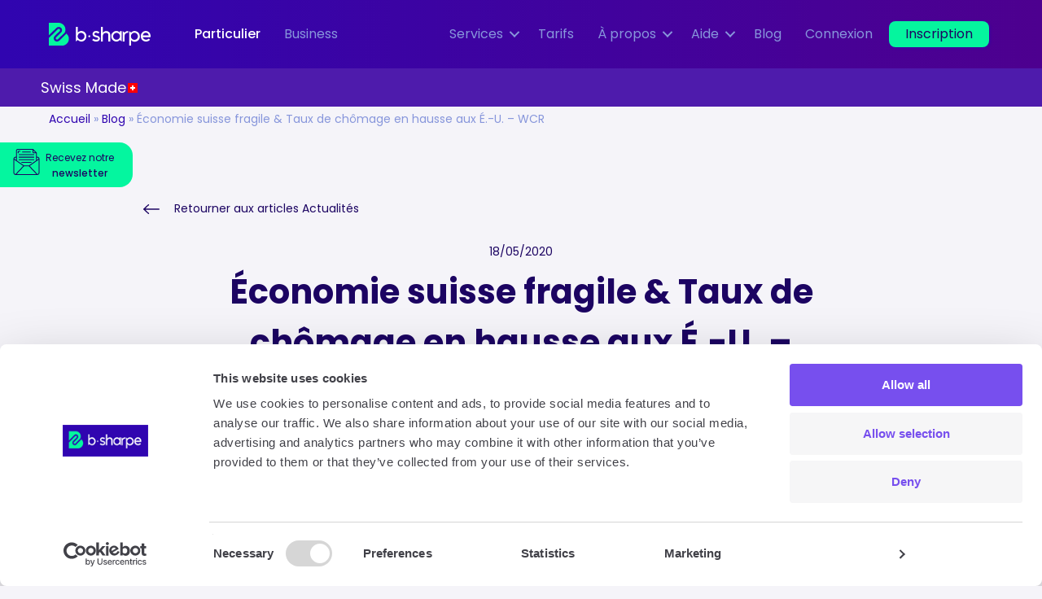

--- FILE ---
content_type: text/html; charset=UTF-8
request_url: https://www.b-sharpe.com/blog/the-weekly-currency-review-17/
body_size: 43833
content:
<!DOCTYPE html>
<html lang="fr-CH">
<head> <script>
var gform;gform||(document.addEventListener("gform_main_scripts_loaded",function(){gform.scriptsLoaded=!0}),document.addEventListener("gform/theme/scripts_loaded",function(){gform.themeScriptsLoaded=!0}),window.addEventListener("DOMContentLoaded",function(){gform.domLoaded=!0}),gform={domLoaded:!1,scriptsLoaded:!1,themeScriptsLoaded:!1,isFormEditor:()=>"function"==typeof InitializeEditor,callIfLoaded:function(o){return!(!gform.domLoaded||!gform.scriptsLoaded||!gform.themeScriptsLoaded&&!gform.isFormEditor()||(gform.isFormEditor()&&console.warn("The use of gform.initializeOnLoaded() is deprecated in the form editor context and will be removed in Gravity Forms 3.1."),o(),0))},initializeOnLoaded:function(o){gform.callIfLoaded(o)||(document.addEventListener("gform_main_scripts_loaded",()=>{gform.scriptsLoaded=!0,gform.callIfLoaded(o)}),document.addEventListener("gform/theme/scripts_loaded",()=>{gform.themeScriptsLoaded=!0,gform.callIfLoaded(o)}),window.addEventListener("DOMContentLoaded",()=>{gform.domLoaded=!0,gform.callIfLoaded(o)}))},hooks:{action:{},filter:{}},addAction:function(o,r,e,t){gform.addHook("action",o,r,e,t)},addFilter:function(o,r,e,t){gform.addHook("filter",o,r,e,t)},doAction:function(o){gform.doHook("action",o,arguments)},applyFilters:function(o){return gform.doHook("filter",o,arguments)},removeAction:function(o,r){gform.removeHook("action",o,r)},removeFilter:function(o,r,e){gform.removeHook("filter",o,r,e)},addHook:function(o,r,e,t,n){null==gform.hooks[o][r]&&(gform.hooks[o][r]=[]);var d=gform.hooks[o][r];null==n&&(n=r+"_"+d.length),gform.hooks[o][r].push({tag:n,callable:e,priority:t=null==t?10:t})},doHook:function(r,o,e){var t;if(e=Array.prototype.slice.call(e,1),null!=gform.hooks[r][o]&&((o=gform.hooks[r][o]).sort(function(o,r){return o.priority-r.priority}),o.forEach(function(o){"function"!=typeof(t=o.callable)&&(t=window[t]),"action"==r?t.apply(null,e):e[0]=t.apply(null,e)})),"filter"==r)return e[0]},removeHook:function(o,r,t,n){var e;null!=gform.hooks[o][r]&&(e=(e=gform.hooks[o][r]).filter(function(o,r,e){return!!(null!=n&&n!=o.tag||null!=t&&t!=o.priority)}),gform.hooks[o][r]=e)}});
</script>
<meta charset="UTF-8" /><script>if(navigator.userAgent.match(/MSIE|Internet Explorer/i)||navigator.userAgent.match(/Trident\/7\..*?rv:11/i)){var href=document.location.href;if(!href.match(/[?&]nowprocket/)){if(href.indexOf("?")==-1){if(href.indexOf("#")==-1){document.location.href=href+"?nowprocket=1"}else{document.location.href=href.replace("#","?nowprocket=1#")}}else{if(href.indexOf("#")==-1){document.location.href=href+"&nowprocket=1"}else{document.location.href=href.replace("#","&nowprocket=1#")}}}}</script><script>class RocketLazyLoadScripts{constructor(){this.triggerEvents=["keydown","mousedown","mousemove","touchmove","touchstart","touchend","wheel"],this.userEventHandler=this._triggerListener.bind(this),this.touchStartHandler=this._onTouchStart.bind(this),this.touchMoveHandler=this._onTouchMove.bind(this),this.touchEndHandler=this._onTouchEnd.bind(this),this.clickHandler=this._onClick.bind(this),this.interceptedClicks=[],window.addEventListener("pageshow",(e=>{this.persisted=e.persisted})),window.addEventListener("DOMContentLoaded",(()=>{this._preconnect3rdParties()})),this.delayedScripts={normal:[],async:[],defer:[]},this.allJQueries=[]}_addUserInteractionListener(e){document.hidden?e._triggerListener():(this.triggerEvents.forEach((t=>window.addEventListener(t,e.userEventHandler,{passive:!0}))),window.addEventListener("touchstart",e.touchStartHandler,{passive:!0}),window.addEventListener("mousedown",e.touchStartHandler),document.addEventListener("visibilitychange",e.userEventHandler))}_removeUserInteractionListener(){this.triggerEvents.forEach((e=>window.removeEventListener(e,this.userEventHandler,{passive:!0}))),document.removeEventListener("visibilitychange",this.userEventHandler)}_onTouchStart(e){"HTML"!==e.target.tagName&&(window.addEventListener("touchend",this.touchEndHandler),window.addEventListener("mouseup",this.touchEndHandler),window.addEventListener("touchmove",this.touchMoveHandler,{passive:!0}),window.addEventListener("mousemove",this.touchMoveHandler),e.target.addEventListener("click",this.clickHandler),this._renameDOMAttribute(e.target,"onclick","rocket-onclick"))}_onTouchMove(e){window.removeEventListener("touchend",this.touchEndHandler),window.removeEventListener("mouseup",this.touchEndHandler),window.removeEventListener("touchmove",this.touchMoveHandler,{passive:!0}),window.removeEventListener("mousemove",this.touchMoveHandler),e.target.removeEventListener("click",this.clickHandler),this._renameDOMAttribute(e.target,"rocket-onclick","onclick")}_onTouchEnd(e){window.removeEventListener("touchend",this.touchEndHandler),window.removeEventListener("mouseup",this.touchEndHandler),window.removeEventListener("touchmove",this.touchMoveHandler,{passive:!0}),window.removeEventListener("mousemove",this.touchMoveHandler)}_onClick(e){e.target.removeEventListener("click",this.clickHandler),this._renameDOMAttribute(e.target,"rocket-onclick","onclick"),this.interceptedClicks.push(e),e.preventDefault(),e.stopPropagation(),e.stopImmediatePropagation()}_replayClicks(){window.removeEventListener("touchstart",this.touchStartHandler,{passive:!0}),window.removeEventListener("mousedown",this.touchStartHandler),this.interceptedClicks.forEach((e=>{e.target.dispatchEvent(new MouseEvent("click",{view:e.view,bubbles:!0,cancelable:!0}))}))}_renameDOMAttribute(e,t,n){e.hasAttribute&&e.hasAttribute(t)&&(event.target.setAttribute(n,event.target.getAttribute(t)),event.target.removeAttribute(t))}_triggerListener(){this._removeUserInteractionListener(this),"loading"===document.readyState?document.addEventListener("DOMContentLoaded",this._loadEverythingNow.bind(this)):this._loadEverythingNow()}_preconnect3rdParties(){let e=[];document.querySelectorAll("script[type=rocketlazyloadscript]").forEach((t=>{if(t.hasAttribute("src")){const n=new URL(t.src).origin;n!==location.origin&&e.push({src:n,crossOrigin:t.crossOrigin||"module"===t.getAttribute("data-rocket-type")})}})),e=[...new Map(e.map((e=>[JSON.stringify(e),e]))).values()],this._batchInjectResourceHints(e,"preconnect")}async _loadEverythingNow(){this.lastBreath=Date.now(),this._delayEventListeners(),this._delayJQueryReady(this),this._handleDocumentWrite(),this._registerAllDelayedScripts(),this._preloadAllScripts(),await this._loadScriptsFromList(this.delayedScripts.normal),await this._loadScriptsFromList(this.delayedScripts.defer),await this._loadScriptsFromList(this.delayedScripts.async);try{await this._triggerDOMContentLoaded(),await this._triggerWindowLoad()}catch(e){}window.dispatchEvent(new Event("rocket-allScriptsLoaded")),this._replayClicks()}_registerAllDelayedScripts(){document.querySelectorAll("script[type=rocketlazyloadscript]").forEach((e=>{e.hasAttribute("src")?e.hasAttribute("async")&&!1!==e.async?this.delayedScripts.async.push(e):e.hasAttribute("defer")&&!1!==e.defer||"module"===e.getAttribute("data-rocket-type")?this.delayedScripts.defer.push(e):this.delayedScripts.normal.push(e):this.delayedScripts.normal.push(e)}))}async _transformScript(e){return await this._littleBreath(),new Promise((t=>{const n=document.createElement("script");[...e.attributes].forEach((e=>{let t=e.nodeName;"type"!==t&&("data-rocket-type"===t&&(t="type"),n.setAttribute(t,e.nodeValue))})),e.hasAttribute("src")?(n.addEventListener("load",t),n.addEventListener("error",t)):(n.text=e.text,t());try{e.parentNode.replaceChild(n,e)}catch(e){t()}}))}async _loadScriptsFromList(e){const t=e.shift();return t?(await this._transformScript(t),this._loadScriptsFromList(e)):Promise.resolve()}_preloadAllScripts(){this._batchInjectResourceHints([...this.delayedScripts.normal,...this.delayedScripts.defer,...this.delayedScripts.async],"preload")}_batchInjectResourceHints(e,t){var n=document.createDocumentFragment();e.forEach((e=>{if(e.src){const i=document.createElement("link");i.href=e.src,i.rel=t,"preconnect"!==t&&(i.as="script"),e.getAttribute&&"module"===e.getAttribute("data-rocket-type")&&(i.crossOrigin=!0),e.crossOrigin&&(i.crossOrigin=e.crossOrigin),n.appendChild(i)}})),document.head.appendChild(n)}_delayEventListeners(){let e={};function t(t,n){!function(t){function n(n){return e[t].eventsToRewrite.indexOf(n)>=0?"rocket-"+n:n}e[t]||(e[t]={originalFunctions:{add:t.addEventListener,remove:t.removeEventListener},eventsToRewrite:[]},t.addEventListener=function(){arguments[0]=n(arguments[0]),e[t].originalFunctions.add.apply(t,arguments)},t.removeEventListener=function(){arguments[0]=n(arguments[0]),e[t].originalFunctions.remove.apply(t,arguments)})}(t),e[t].eventsToRewrite.push(n)}function n(e,t){let n=e[t];Object.defineProperty(e,t,{get:()=>n||function(){},set(i){e["rocket"+t]=n=i}})}t(document,"DOMContentLoaded"),t(window,"DOMContentLoaded"),t(window,"load"),t(window,"pageshow"),t(document,"readystatechange"),n(document,"onreadystatechange"),n(window,"onload"),n(window,"onpageshow")}_delayJQueryReady(e){let t=window.jQuery;Object.defineProperty(window,"jQuery",{get:()=>t,set(n){if(n&&n.fn&&!e.allJQueries.includes(n)){n.fn.ready=n.fn.init.prototype.ready=function(t){e.domReadyFired?t.bind(document)(n):document.addEventListener("rocket-DOMContentLoaded",(()=>t.bind(document)(n)))};const t=n.fn.on;n.fn.on=n.fn.init.prototype.on=function(){if(this[0]===window){function e(e){return e.split(" ").map((e=>"load"===e||0===e.indexOf("load.")?"rocket-jquery-load":e)).join(" ")}"string"==typeof arguments[0]||arguments[0]instanceof String?arguments[0]=e(arguments[0]):"object"==typeof arguments[0]&&Object.keys(arguments[0]).forEach((t=>{delete Object.assign(arguments[0],{[e(t)]:arguments[0][t]})[t]}))}return t.apply(this,arguments),this},e.allJQueries.push(n)}t=n}})}async _triggerDOMContentLoaded(){this.domReadyFired=!0,await this._littleBreath(),document.dispatchEvent(new Event("rocket-DOMContentLoaded")),await this._littleBreath(),window.dispatchEvent(new Event("rocket-DOMContentLoaded")),await this._littleBreath(),document.dispatchEvent(new Event("rocket-readystatechange")),await this._littleBreath(),document.rocketonreadystatechange&&document.rocketonreadystatechange()}async _triggerWindowLoad(){await this._littleBreath(),window.dispatchEvent(new Event("rocket-load")),await this._littleBreath(),window.rocketonload&&window.rocketonload(),await this._littleBreath(),this.allJQueries.forEach((e=>e(window).trigger("rocket-jquery-load"))),await this._littleBreath();const e=new Event("rocket-pageshow");e.persisted=this.persisted,window.dispatchEvent(e),await this._littleBreath(),window.rocketonpageshow&&window.rocketonpageshow({persisted:this.persisted})}_handleDocumentWrite(){const e=new Map;document.write=document.writeln=function(t){const n=document.currentScript,i=document.createRange(),r=n.parentElement;let o=e.get(n);void 0===o&&(o=n.nextSibling,e.set(n,o));const s=document.createDocumentFragment();i.setStart(s,0),s.appendChild(i.createContextualFragment(t)),r.insertBefore(s,o)}}async _littleBreath(){Date.now()-this.lastBreath>45&&(await this._requestAnimFrame(),this.lastBreath=Date.now())}async _requestAnimFrame(){return document.hidden?new Promise((e=>setTimeout(e))):new Promise((e=>requestAnimationFrame(e)))}static run(){const e=new RocketLazyLoadScripts;e._addUserInteractionListener(e)}}RocketLazyLoadScripts.run();</script>

<meta name='viewport' content='width=device-width, initial-scale=1.0' />
<meta http-equiv='X-UA-Compatible' content='IE=edge' />
<link rel="profile" href="//gmpg.org/xfn/11" />
<link rel="preload" href="//consent.cookiebot.com/uc.js" as="script">
<script type="rocketlazyloadscript" data-rocket-type="text/javascript">
	window.dataLayer = window.dataLayer || [];

	function gtag() {
		dataLayer.push(arguments);
	}

	gtag("consent", "default", {
		ad_personalization: "denied",
		ad_storage: "denied",
		ad_user_data: "denied",
		analytics_storage: "denied",
		functionality_storage: "denied",
		personalization_storage: "denied",
		security_storage: "granted",
		wait_for_update: 500,
	});
	gtag("set", "ads_data_redaction", true);
	gtag("set", "url_passthrough", true);
</script>
<script type="text/javascript"
		id="Cookiebot"
		src="//consent.cookiebot.com/uc.js"
		data-implementation="wp"
		data-cbid="902095b0-c2a9-4b8b-819d-f5eff2f52e51"
								></script>
    <script type="rocketlazyloadscript" data-rocket-type="text/javascript">
    document.addEventListener("googletagmanager_loaded", function(){
        // Google tag manager
        var timeoutID;
        function delayedAlert() {
          timeoutID = window.setTimeout(slowAlert, 2000);
        }

        function slowAlert() {
          //initiateCall();
        }

        function clearAlert() {
          window.clearTimeout(timeoutID);
        }
        delayedAlert();
    });
    </script>
    <meta name='robots' content='index, follow, max-image-preview:large, max-snippet:-1, max-video-preview:-1' />
<link rel="alternate" hreflang="fr-ch" href="//www.b-sharpe.com/blog/the-weekly-currency-review-17/" />
<link rel="alternate" hreflang="x-default" href="//www.b-sharpe.com/blog/the-weekly-currency-review-17/" />
<link rel="alternate" hreflang="fr" href="//www.b-sharpe.com/fr/blog/the-weekly-currency-review-17/" />

	<!-- This site is optimized with the Yoast SEO plugin v26.7 - https://yoast.com/wordpress/plugins/seo/ -->
	<title>Économie suisse fragile &amp; Taux de chômage en hausse aux É.-U.</title>
	<meta name="description" content="120 vaccins en préparation face au COVID-19, 36 millions d’inscrits au chômage aux USA et la fragilité de l&#039;économie suisse." />
	<link rel="canonical" href="//www.b-sharpe.com/blog/the-weekly-currency-review-17/" />
	<meta property="og:locale" content="fr_FR" />
	<meta property="og:type" content="article" />
	<meta property="og:title" content="Économie suisse fragile &amp; Taux de chômage en hausse aux É.-U." />
	<meta property="og:description" content="120 vaccins en préparation face au COVID-19, 36 millions d’inscrits au chômage aux USA et la fragilité de l&#039;économie suisse." />
	<meta property="og:url" content="https://www.b-sharpe.com/blog/the-weekly-currency-review-17/" />
	<meta property="og:site_name" content="b-sharpe" />
	<meta property="article:published_time" content="2020-05-18T14:37:33+00:00" />
	<meta property="article:modified_time" content="2022-02-01T11:19:28+00:00" />
	<meta property="og:image" content="https://www.b-sharpe.com/wp-content/uploads/2020/05/WCR17.jpg" />
	<meta property="og:image:width" content="1920" />
	<meta property="og:image:height" content="1080" />
	<meta property="og:image:type" content="image/jpeg" />
	<meta name="author" content="Xavier de Villoutreys" />
	<meta name="twitter:card" content="summary_large_image" />
	<meta name="twitter:label1" content="Written by" />
	<meta name="twitter:data1" content="Xavier de Villoutreys" />
	<meta name="twitter:label2" content="Est. reading time" />
	<meta name="twitter:data2" content="5 minutes" />
	<!-- / Yoast SEO plugin. -->


<link rel='dns-prefetch' href='//www.google.com' />
<link rel='dns-prefetch' href='//fonts.googleapis.com' />
<link rel='dns-prefetch' href='//consent.cookiebot.com' />
<link rel='dns-prefetch' href='//cdn.jsdelivr.net' />
<link rel='dns-prefetch' href='//api.w.org' />
<link rel='dns-prefetch' href='//widget.trustpilot.com' />
<link rel='dns-prefetch' href='//api.b-sharpe.com' />
<link rel='dns-prefetch' href='//secure.b-sharpe.com' />
<link href='//fonts.gstatic.com' crossorigin rel='preconnect' />
<link rel="alternate" type="application/rss+xml" title="b-sharpe &raquo; Comments Feed" href="//www.b-sharpe.com/comments/feed/" />
<link rel="alternate" type="application/rss+xml" title="b-sharpe &raquo; Économie suisse fragile &#038; Taux de chômage en hausse aux É.-U. &#8211; WCR Comments Feed" href="//www.b-sharpe.com/blog/the-weekly-currency-review-17/feed/" />
<link rel="alternate" title="oEmbed (JSON)" type="application/json+oembed" href="//www.b-sharpe.com/wp-json/oembed/1.0/embed?url=https%3A%2F%2Fwww.b-sharpe.com%2Fblog%2Fthe-weekly-currency-review-17%2F" />
<link rel="alternate" title="oEmbed (XML)" type="text/xml+oembed" href="//www.b-sharpe.com/wp-json/oembed/1.0/embed?url=https%3A%2F%2Fwww.b-sharpe.com%2Fblog%2Fthe-weekly-currency-review-17%2F&#038;format=xml" />
<link rel="preload" href="//www.b-sharpe.com/wp-content/plugins/bb-plugin/fonts/fontawesome/5.15.4/webfonts/fa-solid-900.woff2" as="font" type="font/woff2" crossorigin="anonymous">
<style id='wp-img-auto-sizes-contain-inline-css'>
img:is([sizes=auto i],[sizes^="auto," i]){contain-intrinsic-size:3000px 1500px}
/*# sourceURL=wp-img-auto-sizes-contain-inline-css */
</style>
<style id='wp-emoji-styles-inline-css'>

	img.wp-smiley, img.emoji {
		display: inline !important;
		border: none !important;
		box-shadow: none !important;
		height: 1em !important;
		width: 1em !important;
		margin: 0 0.07em !important;
		vertical-align: -0.1em !important;
		background: none !important;
		padding: 0 !important;
	}
/*# sourceURL=wp-emoji-styles-inline-css */
</style>
<link rel='stylesheet' id='wp-block-library-css' href='//www.b-sharpe.com/wp-includes/css/dist/block-library/style.min.css' media='all' />
<style id='wp-block-image-inline-css'>
.wp-block-image>a,.wp-block-image>figure>a{display:inline-block}.wp-block-image img{box-sizing:border-box;height:auto;max-width:100%;vertical-align:bottom}@media not (prefers-reduced-motion){.wp-block-image img.hide{visibility:hidden}.wp-block-image img.show{animation:show-content-image .4s}}.wp-block-image[style*=border-radius] img,.wp-block-image[style*=border-radius]>a{border-radius:inherit}.wp-block-image.has-custom-border img{box-sizing:border-box}.wp-block-image.aligncenter{text-align:center}.wp-block-image.alignfull>a,.wp-block-image.alignwide>a{width:100%}.wp-block-image.alignfull img,.wp-block-image.alignwide img{height:auto;width:100%}.wp-block-image .aligncenter,.wp-block-image .alignleft,.wp-block-image .alignright,.wp-block-image.aligncenter,.wp-block-image.alignleft,.wp-block-image.alignright{display:table}.wp-block-image .aligncenter>figcaption,.wp-block-image .alignleft>figcaption,.wp-block-image .alignright>figcaption,.wp-block-image.aligncenter>figcaption,.wp-block-image.alignleft>figcaption,.wp-block-image.alignright>figcaption{caption-side:bottom;display:table-caption}.wp-block-image .alignleft{float:left;margin:.5em 1em .5em 0}.wp-block-image .alignright{float:right;margin:.5em 0 .5em 1em}.wp-block-image .aligncenter{margin-left:auto;margin-right:auto}.wp-block-image :where(figcaption){margin-bottom:1em;margin-top:.5em}.wp-block-image.is-style-circle-mask img{border-radius:9999px}@supports ((-webkit-mask-image:none) or (mask-image:none)) or (-webkit-mask-image:none){.wp-block-image.is-style-circle-mask img{border-radius:0;-webkit-mask-image:url('data:image/svg+xml;utf8,<svg viewBox="0 0 100 100" xmlns="http://www.w3.org/2000/svg"><circle cx="50" cy="50" r="50"/></svg>');mask-image:url('data:image/svg+xml;utf8,<svg viewBox="0 0 100 100" xmlns="http://www.w3.org/2000/svg"><circle cx="50" cy="50" r="50"/></svg>');mask-mode:alpha;-webkit-mask-position:center;mask-position:center;-webkit-mask-repeat:no-repeat;mask-repeat:no-repeat;-webkit-mask-size:contain;mask-size:contain}}:root :where(.wp-block-image.is-style-rounded img,.wp-block-image .is-style-rounded img){border-radius:9999px}.wp-block-image figure{margin:0}.wp-lightbox-container{display:flex;flex-direction:column;position:relative}.wp-lightbox-container img{cursor:zoom-in}.wp-lightbox-container img:hover+button{opacity:1}.wp-lightbox-container button{align-items:center;backdrop-filter:blur(16px) saturate(180%);background-color:#5a5a5a40;border:none;border-radius:4px;cursor:zoom-in;display:flex;height:20px;justify-content:center;opacity:0;padding:0;position:absolute;right:16px;text-align:center;top:16px;width:20px;z-index:100}@media not (prefers-reduced-motion){.wp-lightbox-container button{transition:opacity .2s ease}}.wp-lightbox-container button:focus-visible{outline:3px auto #5a5a5a40;outline:3px auto -webkit-focus-ring-color;outline-offset:3px}.wp-lightbox-container button:hover{cursor:pointer;opacity:1}.wp-lightbox-container button:focus{opacity:1}.wp-lightbox-container button:focus,.wp-lightbox-container button:hover,.wp-lightbox-container button:not(:hover):not(:active):not(.has-background){background-color:#5a5a5a40;border:none}.wp-lightbox-overlay{box-sizing:border-box;cursor:zoom-out;height:100vh;left:0;overflow:hidden;position:fixed;top:0;visibility:hidden;width:100%;z-index:100000}.wp-lightbox-overlay .close-button{align-items:center;cursor:pointer;display:flex;justify-content:center;min-height:40px;min-width:40px;padding:0;position:absolute;right:calc(env(safe-area-inset-right) + 16px);top:calc(env(safe-area-inset-top) + 16px);z-index:5000000}.wp-lightbox-overlay .close-button:focus,.wp-lightbox-overlay .close-button:hover,.wp-lightbox-overlay .close-button:not(:hover):not(:active):not(.has-background){background:none;border:none}.wp-lightbox-overlay .lightbox-image-container{height:var(--wp--lightbox-container-height);left:50%;overflow:hidden;position:absolute;top:50%;transform:translate(-50%,-50%);transform-origin:top left;width:var(--wp--lightbox-container-width);z-index:9999999999}.wp-lightbox-overlay .wp-block-image{align-items:center;box-sizing:border-box;display:flex;height:100%;justify-content:center;margin:0;position:relative;transform-origin:0 0;width:100%;z-index:3000000}.wp-lightbox-overlay .wp-block-image img{height:var(--wp--lightbox-image-height);min-height:var(--wp--lightbox-image-height);min-width:var(--wp--lightbox-image-width);width:var(--wp--lightbox-image-width)}.wp-lightbox-overlay .wp-block-image figcaption{display:none}.wp-lightbox-overlay button{background:none;border:none}.wp-lightbox-overlay .scrim{background-color:#fff;height:100%;opacity:.9;position:absolute;width:100%;z-index:2000000}.wp-lightbox-overlay.active{visibility:visible}@media not (prefers-reduced-motion){.wp-lightbox-overlay.active{animation:turn-on-visibility .25s both}.wp-lightbox-overlay.active img{animation:turn-on-visibility .35s both}.wp-lightbox-overlay.show-closing-animation:not(.active){animation:turn-off-visibility .35s both}.wp-lightbox-overlay.show-closing-animation:not(.active) img{animation:turn-off-visibility .25s both}.wp-lightbox-overlay.zoom.active{animation:none;opacity:1;visibility:visible}.wp-lightbox-overlay.zoom.active .lightbox-image-container{animation:lightbox-zoom-in .4s}.wp-lightbox-overlay.zoom.active .lightbox-image-container img{animation:none}.wp-lightbox-overlay.zoom.active .scrim{animation:turn-on-visibility .4s forwards}.wp-lightbox-overlay.zoom.show-closing-animation:not(.active){animation:none}.wp-lightbox-overlay.zoom.show-closing-animation:not(.active) .lightbox-image-container{animation:lightbox-zoom-out .4s}.wp-lightbox-overlay.zoom.show-closing-animation:not(.active) .lightbox-image-container img{animation:none}.wp-lightbox-overlay.zoom.show-closing-animation:not(.active) .scrim{animation:turn-off-visibility .4s forwards}}@keyframes show-content-image{0%{visibility:hidden}99%{visibility:hidden}to{visibility:visible}}@keyframes turn-on-visibility{0%{opacity:0}to{opacity:1}}@keyframes turn-off-visibility{0%{opacity:1;visibility:visible}99%{opacity:0;visibility:visible}to{opacity:0;visibility:hidden}}@keyframes lightbox-zoom-in{0%{transform:translate(calc((-100vw + var(--wp--lightbox-scrollbar-width))/2 + var(--wp--lightbox-initial-left-position)),calc(-50vh + var(--wp--lightbox-initial-top-position))) scale(var(--wp--lightbox-scale))}to{transform:translate(-50%,-50%) scale(1)}}@keyframes lightbox-zoom-out{0%{transform:translate(-50%,-50%) scale(1);visibility:visible}99%{visibility:visible}to{transform:translate(calc((-100vw + var(--wp--lightbox-scrollbar-width))/2 + var(--wp--lightbox-initial-left-position)),calc(-50vh + var(--wp--lightbox-initial-top-position))) scale(var(--wp--lightbox-scale));visibility:hidden}}
/*# sourceURL=https://www.b-sharpe.com/wp-includes/blocks/image/style.min.css */
</style>
<style id='wp-block-image-theme-inline-css'>
:root :where(.wp-block-image figcaption){color:#555;font-size:13px;text-align:center}.is-dark-theme :root :where(.wp-block-image figcaption){color:#ffffffa6}.wp-block-image{margin:0 0 1em}
/*# sourceURL=https://www.b-sharpe.com/wp-includes/blocks/image/theme.min.css */
</style>
<style id='wp-block-columns-inline-css'>
.wp-block-columns{box-sizing:border-box;display:flex;flex-wrap:wrap!important}@media (min-width:782px){.wp-block-columns{flex-wrap:nowrap!important}}.wp-block-columns{align-items:normal!important}.wp-block-columns.are-vertically-aligned-top{align-items:flex-start}.wp-block-columns.are-vertically-aligned-center{align-items:center}.wp-block-columns.are-vertically-aligned-bottom{align-items:flex-end}@media (max-width:781px){.wp-block-columns:not(.is-not-stacked-on-mobile)>.wp-block-column{flex-basis:100%!important}}@media (min-width:782px){.wp-block-columns:not(.is-not-stacked-on-mobile)>.wp-block-column{flex-basis:0;flex-grow:1}.wp-block-columns:not(.is-not-stacked-on-mobile)>.wp-block-column[style*=flex-basis]{flex-grow:0}}.wp-block-columns.is-not-stacked-on-mobile{flex-wrap:nowrap!important}.wp-block-columns.is-not-stacked-on-mobile>.wp-block-column{flex-basis:0;flex-grow:1}.wp-block-columns.is-not-stacked-on-mobile>.wp-block-column[style*=flex-basis]{flex-grow:0}:where(.wp-block-columns){margin-bottom:1.75em}:where(.wp-block-columns.has-background){padding:1.25em 2.375em}.wp-block-column{flex-grow:1;min-width:0;overflow-wrap:break-word;word-break:break-word}.wp-block-column.is-vertically-aligned-top{align-self:flex-start}.wp-block-column.is-vertically-aligned-center{align-self:center}.wp-block-column.is-vertically-aligned-bottom{align-self:flex-end}.wp-block-column.is-vertically-aligned-stretch{align-self:stretch}.wp-block-column.is-vertically-aligned-bottom,.wp-block-column.is-vertically-aligned-center,.wp-block-column.is-vertically-aligned-top{width:100%}
/*# sourceURL=https://www.b-sharpe.com/wp-includes/blocks/columns/style.min.css */
</style>
<style id='wp-block-group-inline-css'>
.wp-block-group{box-sizing:border-box}:where(.wp-block-group.wp-block-group-is-layout-constrained){position:relative}
/*# sourceURL=https://www.b-sharpe.com/wp-includes/blocks/group/style.min.css */
</style>
<style id='wp-block-group-theme-inline-css'>
:where(.wp-block-group.has-background){padding:1.25em 2.375em}
/*# sourceURL=https://www.b-sharpe.com/wp-includes/blocks/group/theme.min.css */
</style>
<style id='wp-block-paragraph-inline-css'>
.is-small-text{font-size:.875em}.is-regular-text{font-size:1em}.is-large-text{font-size:2.25em}.is-larger-text{font-size:3em}.has-drop-cap:not(:focus):first-letter{float:left;font-size:8.4em;font-style:normal;font-weight:100;line-height:.68;margin:.05em .1em 0 0;text-transform:uppercase}body.rtl .has-drop-cap:not(:focus):first-letter{float:none;margin-left:.1em}p.has-drop-cap.has-background{overflow:hidden}:root :where(p.has-background){padding:1.25em 2.375em}:where(p.has-text-color:not(.has-link-color)) a{color:inherit}p.has-text-align-left[style*="writing-mode:vertical-lr"],p.has-text-align-right[style*="writing-mode:vertical-rl"]{rotate:180deg}
/*# sourceURL=https://www.b-sharpe.com/wp-includes/blocks/paragraph/style.min.css */
</style>
<style id='global-styles-inline-css'>
:root{--wp--preset--aspect-ratio--square: 1;--wp--preset--aspect-ratio--4-3: 4/3;--wp--preset--aspect-ratio--3-4: 3/4;--wp--preset--aspect-ratio--3-2: 3/2;--wp--preset--aspect-ratio--2-3: 2/3;--wp--preset--aspect-ratio--16-9: 16/9;--wp--preset--aspect-ratio--9-16: 9/16;--wp--preset--color--black: #000000;--wp--preset--color--cyan-bluish-gray: #abb8c3;--wp--preset--color--white: #ffffff;--wp--preset--color--pale-pink: #f78da7;--wp--preset--color--vivid-red: #cf2e2e;--wp--preset--color--luminous-vivid-orange: #ff6900;--wp--preset--color--luminous-vivid-amber: #fcb900;--wp--preset--color--light-green-cyan: #7bdcb5;--wp--preset--color--vivid-green-cyan: #00d084;--wp--preset--color--pale-cyan-blue: #8ed1fc;--wp--preset--color--vivid-cyan-blue: #0693e3;--wp--preset--color--vivid-purple: #9b51e0;--wp--preset--color--violet: #1c0462;--wp--preset--color--vert: #05F59E;--wp--preset--color--violet-clair: #8796DB;--wp--preset--gradient--vivid-cyan-blue-to-vivid-purple: linear-gradient(135deg,rgb(6,147,227) 0%,rgb(155,81,224) 100%);--wp--preset--gradient--light-green-cyan-to-vivid-green-cyan: linear-gradient(135deg,rgb(122,220,180) 0%,rgb(0,208,130) 100%);--wp--preset--gradient--luminous-vivid-amber-to-luminous-vivid-orange: linear-gradient(135deg,rgb(252,185,0) 0%,rgb(255,105,0) 100%);--wp--preset--gradient--luminous-vivid-orange-to-vivid-red: linear-gradient(135deg,rgb(255,105,0) 0%,rgb(207,46,46) 100%);--wp--preset--gradient--very-light-gray-to-cyan-bluish-gray: linear-gradient(135deg,rgb(238,238,238) 0%,rgb(169,184,195) 100%);--wp--preset--gradient--cool-to-warm-spectrum: linear-gradient(135deg,rgb(74,234,220) 0%,rgb(151,120,209) 20%,rgb(207,42,186) 40%,rgb(238,44,130) 60%,rgb(251,105,98) 80%,rgb(254,248,76) 100%);--wp--preset--gradient--blush-light-purple: linear-gradient(135deg,rgb(255,206,236) 0%,rgb(152,150,240) 100%);--wp--preset--gradient--blush-bordeaux: linear-gradient(135deg,rgb(254,205,165) 0%,rgb(254,45,45) 50%,rgb(107,0,62) 100%);--wp--preset--gradient--luminous-dusk: linear-gradient(135deg,rgb(255,203,112) 0%,rgb(199,81,192) 50%,rgb(65,88,208) 100%);--wp--preset--gradient--pale-ocean: linear-gradient(135deg,rgb(255,245,203) 0%,rgb(182,227,212) 50%,rgb(51,167,181) 100%);--wp--preset--gradient--electric-grass: linear-gradient(135deg,rgb(202,248,128) 0%,rgb(113,206,126) 100%);--wp--preset--gradient--midnight: linear-gradient(135deg,rgb(2,3,129) 0%,rgb(40,116,252) 100%);--wp--preset--font-size--small: 13px;--wp--preset--font-size--medium: 20px;--wp--preset--font-size--large: 36px;--wp--preset--font-size--x-large: 42px;--wp--preset--font-family--poppins: Poppins;--wp--preset--spacing--20: 0.44rem;--wp--preset--spacing--30: 0.67rem;--wp--preset--spacing--40: 1rem;--wp--preset--spacing--50: 1.5rem;--wp--preset--spacing--60: 2.25rem;--wp--preset--spacing--70: 3.38rem;--wp--preset--spacing--80: 5.06rem;--wp--preset--shadow--natural: 6px 6px 9px rgba(0, 0, 0, 0.2);--wp--preset--shadow--deep: 12px 12px 50px rgba(0, 0, 0, 0.4);--wp--preset--shadow--sharp: 6px 6px 0px rgba(0, 0, 0, 0.2);--wp--preset--shadow--outlined: 6px 6px 0px -3px rgb(255, 255, 255), 6px 6px rgb(0, 0, 0);--wp--preset--shadow--crisp: 6px 6px 0px rgb(0, 0, 0);--wp--custom--typography--line-height--normal: 1.5;}:root { --wp--style--global--content-size: 1020px;--wp--style--global--wide-size: 1200px; }:where(body) { margin: 0; }.wp-site-blocks > .alignleft { float: left; margin-right: 2em; }.wp-site-blocks > .alignright { float: right; margin-left: 2em; }.wp-site-blocks > .aligncenter { justify-content: center; margin-left: auto; margin-right: auto; }:where(.is-layout-flex){gap: 0.5em;}:where(.is-layout-grid){gap: 0.5em;}.is-layout-flow > .alignleft{float: left;margin-inline-start: 0;margin-inline-end: 2em;}.is-layout-flow > .alignright{float: right;margin-inline-start: 2em;margin-inline-end: 0;}.is-layout-flow > .aligncenter{margin-left: auto !important;margin-right: auto !important;}.is-layout-constrained > .alignleft{float: left;margin-inline-start: 0;margin-inline-end: 2em;}.is-layout-constrained > .alignright{float: right;margin-inline-start: 2em;margin-inline-end: 0;}.is-layout-constrained > .aligncenter{margin-left: auto !important;margin-right: auto !important;}.is-layout-constrained > :where(:not(.alignleft):not(.alignright):not(.alignfull)){max-width: var(--wp--style--global--content-size);margin-left: auto !important;margin-right: auto !important;}.is-layout-constrained > .alignwide{max-width: var(--wp--style--global--wide-size);}body .is-layout-flex{display: flex;}.is-layout-flex{flex-wrap: wrap;align-items: center;}.is-layout-flex > :is(*, div){margin: 0;}body .is-layout-grid{display: grid;}.is-layout-grid > :is(*, div){margin: 0;}a:where(:not(.wp-element-button)){text-decoration: underline;}:root :where(.wp-element-button, .wp-block-button__link){background-color: #32373c;border-width: 0;color: #fff;font-family: inherit;font-size: inherit;font-style: inherit;font-weight: inherit;letter-spacing: inherit;line-height: inherit;padding-top: calc(0.667em + 2px);padding-right: calc(1.333em + 2px);padding-bottom: calc(0.667em + 2px);padding-left: calc(1.333em + 2px);text-decoration: none;text-transform: inherit;}.has-black-color{color: var(--wp--preset--color--black) !important;}.has-cyan-bluish-gray-color{color: var(--wp--preset--color--cyan-bluish-gray) !important;}.has-white-color{color: var(--wp--preset--color--white) !important;}.has-pale-pink-color{color: var(--wp--preset--color--pale-pink) !important;}.has-vivid-red-color{color: var(--wp--preset--color--vivid-red) !important;}.has-luminous-vivid-orange-color{color: var(--wp--preset--color--luminous-vivid-orange) !important;}.has-luminous-vivid-amber-color{color: var(--wp--preset--color--luminous-vivid-amber) !important;}.has-light-green-cyan-color{color: var(--wp--preset--color--light-green-cyan) !important;}.has-vivid-green-cyan-color{color: var(--wp--preset--color--vivid-green-cyan) !important;}.has-pale-cyan-blue-color{color: var(--wp--preset--color--pale-cyan-blue) !important;}.has-vivid-cyan-blue-color{color: var(--wp--preset--color--vivid-cyan-blue) !important;}.has-vivid-purple-color{color: var(--wp--preset--color--vivid-purple) !important;}.has-violet-color{color: var(--wp--preset--color--violet) !important;}.has-vert-color{color: var(--wp--preset--color--vert) !important;}.has-violet-clair-color{color: var(--wp--preset--color--violet-clair) !important;}.has-black-background-color{background-color: var(--wp--preset--color--black) !important;}.has-cyan-bluish-gray-background-color{background-color: var(--wp--preset--color--cyan-bluish-gray) !important;}.has-white-background-color{background-color: var(--wp--preset--color--white) !important;}.has-pale-pink-background-color{background-color: var(--wp--preset--color--pale-pink) !important;}.has-vivid-red-background-color{background-color: var(--wp--preset--color--vivid-red) !important;}.has-luminous-vivid-orange-background-color{background-color: var(--wp--preset--color--luminous-vivid-orange) !important;}.has-luminous-vivid-amber-background-color{background-color: var(--wp--preset--color--luminous-vivid-amber) !important;}.has-light-green-cyan-background-color{background-color: var(--wp--preset--color--light-green-cyan) !important;}.has-vivid-green-cyan-background-color{background-color: var(--wp--preset--color--vivid-green-cyan) !important;}.has-pale-cyan-blue-background-color{background-color: var(--wp--preset--color--pale-cyan-blue) !important;}.has-vivid-cyan-blue-background-color{background-color: var(--wp--preset--color--vivid-cyan-blue) !important;}.has-vivid-purple-background-color{background-color: var(--wp--preset--color--vivid-purple) !important;}.has-violet-background-color{background-color: var(--wp--preset--color--violet) !important;}.has-vert-background-color{background-color: var(--wp--preset--color--vert) !important;}.has-violet-clair-background-color{background-color: var(--wp--preset--color--violet-clair) !important;}.has-black-border-color{border-color: var(--wp--preset--color--black) !important;}.has-cyan-bluish-gray-border-color{border-color: var(--wp--preset--color--cyan-bluish-gray) !important;}.has-white-border-color{border-color: var(--wp--preset--color--white) !important;}.has-pale-pink-border-color{border-color: var(--wp--preset--color--pale-pink) !important;}.has-vivid-red-border-color{border-color: var(--wp--preset--color--vivid-red) !important;}.has-luminous-vivid-orange-border-color{border-color: var(--wp--preset--color--luminous-vivid-orange) !important;}.has-luminous-vivid-amber-border-color{border-color: var(--wp--preset--color--luminous-vivid-amber) !important;}.has-light-green-cyan-border-color{border-color: var(--wp--preset--color--light-green-cyan) !important;}.has-vivid-green-cyan-border-color{border-color: var(--wp--preset--color--vivid-green-cyan) !important;}.has-pale-cyan-blue-border-color{border-color: var(--wp--preset--color--pale-cyan-blue) !important;}.has-vivid-cyan-blue-border-color{border-color: var(--wp--preset--color--vivid-cyan-blue) !important;}.has-vivid-purple-border-color{border-color: var(--wp--preset--color--vivid-purple) !important;}.has-violet-border-color{border-color: var(--wp--preset--color--violet) !important;}.has-vert-border-color{border-color: var(--wp--preset--color--vert) !important;}.has-violet-clair-border-color{border-color: var(--wp--preset--color--violet-clair) !important;}.has-vivid-cyan-blue-to-vivid-purple-gradient-background{background: var(--wp--preset--gradient--vivid-cyan-blue-to-vivid-purple) !important;}.has-light-green-cyan-to-vivid-green-cyan-gradient-background{background: var(--wp--preset--gradient--light-green-cyan-to-vivid-green-cyan) !important;}.has-luminous-vivid-amber-to-luminous-vivid-orange-gradient-background{background: var(--wp--preset--gradient--luminous-vivid-amber-to-luminous-vivid-orange) !important;}.has-luminous-vivid-orange-to-vivid-red-gradient-background{background: var(--wp--preset--gradient--luminous-vivid-orange-to-vivid-red) !important;}.has-very-light-gray-to-cyan-bluish-gray-gradient-background{background: var(--wp--preset--gradient--very-light-gray-to-cyan-bluish-gray) !important;}.has-cool-to-warm-spectrum-gradient-background{background: var(--wp--preset--gradient--cool-to-warm-spectrum) !important;}.has-blush-light-purple-gradient-background{background: var(--wp--preset--gradient--blush-light-purple) !important;}.has-blush-bordeaux-gradient-background{background: var(--wp--preset--gradient--blush-bordeaux) !important;}.has-luminous-dusk-gradient-background{background: var(--wp--preset--gradient--luminous-dusk) !important;}.has-pale-ocean-gradient-background{background: var(--wp--preset--gradient--pale-ocean) !important;}.has-electric-grass-gradient-background{background: var(--wp--preset--gradient--electric-grass) !important;}.has-midnight-gradient-background{background: var(--wp--preset--gradient--midnight) !important;}.has-small-font-size{font-size: var(--wp--preset--font-size--small) !important;}.has-medium-font-size{font-size: var(--wp--preset--font-size--medium) !important;}.has-large-font-size{font-size: var(--wp--preset--font-size--large) !important;}.has-x-large-font-size{font-size: var(--wp--preset--font-size--x-large) !important;}.has-poppins-font-family{font-family: var(--wp--preset--font-family--poppins) !important;}
:where(.wp-block-columns.is-layout-flex){gap: 2em;}:where(.wp-block-columns.is-layout-grid){gap: 2em;}
/*# sourceURL=global-styles-inline-css */
</style>
<style id='core-block-supports-inline-css'>
.wp-container-core-columns-is-layout-9d6595d7{flex-wrap:nowrap;}
/*# sourceURL=core-block-supports-inline-css */
</style>

<style id='dominant-color-styles-inline-css'>
img[data-dominant-color]:not(.has-transparency) { background-color: var(--dominant-color); }
/*# sourceURL=dominant-color-styles-inline-css */
</style>
<link data-minify="1" rel='stylesheet' id='rp-public-styles-css' href='//www.b-sharpe.com/wp-content/cache/min/1/wp-content/plugins/reading-progress-bar/public/css/rp-public.css?ver=1768565417' media='all' />
<link rel='stylesheet' id='wpml-legacy-dropdown-0-css' href='//www.b-sharpe.com/wp-content/plugins/sitepress-multilingual-cms/templates/language-switchers/legacy-dropdown/style.min.css' media='all' />
<style id='wpml-legacy-dropdown-0-inline-css'>
.wpml-ls-sidebars-footer-col{background-color:#000000;}.wpml-ls-sidebars-footer-col a, .wpml-ls-sidebars-footer-col .wpml-ls-sub-menu a, .wpml-ls-sidebars-footer-col .wpml-ls-sub-menu a:link, .wpml-ls-sidebars-footer-col li:not(.wpml-ls-current-language) .wpml-ls-link, .wpml-ls-sidebars-footer-col li:not(.wpml-ls-current-language) .wpml-ls-link:link {color:#ffffff;background-color:#000000;}.wpml-ls-sidebars-footer-col .wpml-ls-sub-menu a:hover,.wpml-ls-sidebars-footer-col .wpml-ls-sub-menu a:focus, .wpml-ls-sidebars-footer-col .wpml-ls-sub-menu a:link:hover, .wpml-ls-sidebars-footer-col .wpml-ls-sub-menu a:link:focus {color:#ffffff;background-color:#111111;}.wpml-ls-sidebars-footer-col .wpml-ls-current-language > a {color:#ffffff;background-color:#000000;}.wpml-ls-sidebars-footer-col .wpml-ls-current-language:hover>a, .wpml-ls-sidebars-footer-col .wpml-ls-current-language>a:focus {color:#ffffff;background-color:#111111;}
/*# sourceURL=wpml-legacy-dropdown-0-inline-css */
</style>
<link data-minify="1" rel='stylesheet' id='wppopups-base-css' href='//www.b-sharpe.com/wp-content/cache/min/1/wp-content/plugins/wp-popups-lite/src/assets/css/wppopups-base.css?ver=1768565417' media='all' />
<link data-minify="1" rel='stylesheet' id='font-awesome-5-css' href='//www.b-sharpe.com/wp-content/cache/min/1/wp-content/plugins/bb-plugin/fonts/fontawesome/5.15.4/css/all.min.css?ver=1768565417' media='all' />
<link rel='stylesheet' id='fl-builder-layout-bundle-ceacfdcb16321dd7726b0f926b8e2055-css' href='//www.b-sharpe.com/wp-content/uploads/bb-plugin/cache/ceacfdcb16321dd7726b0f926b8e2055-layout-bundle.css' media='all' />
<link data-minify="1" rel='stylesheet' id='widgetopts-styles-css' href='//www.b-sharpe.com/wp-content/cache/min/1/wp-content/plugins/widget-options/assets/css/widget-options.css?ver=1768565417' media='all' />
<link data-minify="1" rel='stylesheet' id='who-style-hotfix-css' href='//www.b-sharpe.com/wp-content/cache/min/1/wp-content/themes/b-sharpe/css/hotfix-style.css?ver=1768565417' media='all' />
<link data-minify="1" rel='stylesheet' id='gform_basic-css' href='//www.b-sharpe.com/wp-content/cache/min/1/wp-content/plugins/gravityforms/assets/css/dist/basic.min.css?ver=1768565417' media='all' />
<link rel='stylesheet' id='gform_theme_components-css' href='//www.b-sharpe.com/wp-content/plugins/gravityforms/assets/css/dist/theme-components.min.css' media='all' />
<link rel='stylesheet' id='gform_theme-css' href='//www.b-sharpe.com/wp-content/plugins/gravityforms/assets/css/dist/theme.min.css' media='all' />
<link rel='stylesheet' id='b-sharpe-theme-css' href='//www.b-sharpe.com/wp-content/themes/b-sharpe/css/styles.min.css' media='all' />
<link data-minify="1" rel='stylesheet' id='jquery-magnificpopup-css' href='//www.b-sharpe.com/wp-content/cache/min/1/wp-content/plugins/bb-plugin/css/jquery.magnificpopup.css?ver=1768565417' media='all' />
<link data-minify="1" rel='stylesheet' id='bootstrap-css' href='//www.b-sharpe.com/wp-content/cache/min/1/wp-content/themes/bb-theme/css/bootstrap.min.css?ver=1768565417' media='all' />
<link data-minify="1" rel='stylesheet' id='fl-automator-skin-css' href='//www.b-sharpe.com/wp-content/cache/min/1/wp-content/uploads/bb-theme/skin-6957c37d83ead.css?ver=1768565417' media='all' />
<link rel='stylesheet' id='fl-builder-google-fonts-6c9c07176b0a4ec7dbe40c49c84f04c2-css' href='//fonts.googleapis.com/css?family=Poppins%3A300%2C400%2C700%2C400&#038;ver=6.9' media='all' />
<script type="rocketlazyloadscript" src="//www.b-sharpe.com/wp-includes/js/jquery/jquery.min.js" id="jquery-core-js"></script>
<script type="rocketlazyloadscript" src="//www.b-sharpe.com/wp-includes/js/jquery/jquery-migrate.min.js" id="jquery-migrate-js" defer></script>
<script type="rocketlazyloadscript" data-minify="1" src="//www.b-sharpe.com/wp-content/cache/min/1/wp-content/plugins/reading-progress-bar/public/js/rp-public.js?ver=1768565417" id="rp-public-scripts-js" defer></script>
<script id="tp-js-js-extra">
var trustpilot_settings = {"key":"","TrustpilotScriptUrl":"https://invitejs.trustpilot.com/tp.min.js","IntegrationAppUrl":"//ecommscript-integrationapp.trustpilot.com","PreviewScriptUrl":"//ecommplugins-scripts.trustpilot.com/v2.1/js/preview.min.js","PreviewCssUrl":"//ecommplugins-scripts.trustpilot.com/v2.1/css/preview.min.css","PreviewWPCssUrl":"//ecommplugins-scripts.trustpilot.com/v2.1/css/preview_wp.css","WidgetScriptUrl":"//widget.trustpilot.com/bootstrap/v5/tp.widget.bootstrap.min.js"};
//# sourceURL=tp-js-js-extra
</script>
<script type="rocketlazyloadscript" src="//www.b-sharpe.com/wp-content/plugins/trustpilot-reviews/review/assets/js/headerScript.min.js&#039; async=&#039;async" id="tp-js-js"></script>
<script type="rocketlazyloadscript" src="//www.b-sharpe.com/wp-content/plugins/sitepress-multilingual-cms/templates/language-switchers/legacy-dropdown/script.min.js" id="wpml-legacy-dropdown-0-js" defer></script>
<script type="rocketlazyloadscript" src="//www.b-sharpe.com/wp-includes/js/imagesloaded.min.js" id="imagesloaded-js" defer></script>
<script type="rocketlazyloadscript" defer='defer' src="//www.b-sharpe.com/wp-content/plugins/gravityforms/js/jquery.json.min.js" id="gform_json-js"></script>
<script id="gform_gravityforms-js-extra">
var gf_global = {"gf_currency_config":{"name":"Euro","symbol_left":"","symbol_right":"&#8364;","symbol_padding":" ","thousand_separator":".","decimal_separator":",","decimals":2,"code":"EUR"},"base_url":"https://www.b-sharpe.com/wp-content/plugins/gravityforms","number_formats":[],"spinnerUrl":"https://www.b-sharpe.com/wp-content/plugins/gravityforms/images/spinner.svg","version_hash":"c312737d7cc27d06a35dbabcc610d1bf","strings":{"newRowAdded":"New row added.","rowRemoved":"Row removed","formSaved":"The form has been saved.  The content contains the link to return and complete the form."}};
var gform_i18n = {"datepicker":{"days":{"monday":"Mo","tuesday":"Tu","wednesday":"We","thursday":"Th","friday":"Fr","saturday":"Sa","sunday":"Su"},"months":{"january":"January","february":"February","march":"March","april":"April","may":"May","june":"June","july":"July","august":"August","september":"September","october":"October","november":"November","december":"December"},"firstDay":1,"iconText":"Select date"}};
var gf_legacy_multi = {"28":""};
var gform_gravityforms = {"strings":{"invalid_file_extension":"This type of file is not allowed. Must be one of the following:","delete_file":"Delete this file","in_progress":"in progress","file_exceeds_limit":"File exceeds size limit","illegal_extension":"This type of file is not allowed.","max_reached":"Maximum number of files reached","unknown_error":"There was a problem while saving the file on the server","currently_uploading":"Please wait for the uploading to complete","cancel":"Cancel","cancel_upload":"Cancel this upload","cancelled":"Cancelled","error":"Error","message":"Message"},"vars":{"images_url":"https://www.b-sharpe.com/wp-content/plugins/gravityforms/images"}};
//# sourceURL=gform_gravityforms-js-extra
</script>
<script type="rocketlazyloadscript" id="gform_gravityforms-js-before">

//# sourceURL=gform_gravityforms-js-before
</script>
<script type="rocketlazyloadscript" defer='defer' src="//www.b-sharpe.com/wp-content/plugins/gravityforms/js/gravityforms.min.js" id="gform_gravityforms-js"></script>
<script type="rocketlazyloadscript" defer='defer' src="//www.google.com/recaptcha/api.js?hl=en&amp;ver=6.9#038;render=explicit" id="gform_recaptcha-js"></script>
<script type="rocketlazyloadscript" defer='defer' src="//www.b-sharpe.com/wp-content/plugins/gravityforms/assets/js/dist/utils.min.js" id="gform_gravityforms_utils-js"></script>
<link rel="https://api.w.org/" href="//www.b-sharpe.com/wp-json/" /><link rel="alternate" title="JSON" type="application/json" href="//www.b-sharpe.com/wp-json/wp/v2/posts/14083" /><link rel="EditURI" type="application/rsd+xml" title="RSD" href="//www.b-sharpe.com/xmlrpc.php?rsd" />
<meta name="generator" content="WordPress 6.9" />
<link rel='shortlink' href='//www.b-sharpe.com/?p=14083' />
<meta name="generator" content="WPML ver:4.8.6 stt:1,4,3,27;" />
<meta name="generator" content="dominant-color-images 1.2.0">
<meta name="generator" content="performance-lab 4.0.1; plugins: dominant-color-images">
<script type="application/ld+json">{
    "@context": "https://schema.org",
    "@type": "NewsArticle",
    "headline": "\u00c9conomie suisse fragile &#038; Taux de ch\u00f4mage en hausse aux \u00c9.-U. &#8211; WCR",
    "image": [
        "https://www.b-sharpe.com/wp-content/uploads/2020/05/WCR17.jpg"
    ],
    "datePublished": "2020-05-18T14:37:33+00:00",
    "dateModified": "2022-02-01T11:19:28+00:00",
    "author": [
        {
            "@type": "Person",
            "name": "Xavier de Villoutreys",
            "url": "https://www.b-sharpe.com/blog/author/xavier/"
        }
    ]
}</script><link rel="pingback" href="//www.b-sharpe.com/xmlrpc.php">
<link rel="icon" href="//www.b-sharpe.com/wp-content/uploads/2023/02/cropped-favicon-2.png.webp" sizes="32x32" />
<link rel="icon" href="//www.b-sharpe.com/wp-content/uploads/2023/02/cropped-favicon-2.png.webp" sizes="192x192" />
<link rel="apple-touch-icon" href="//www.b-sharpe.com/wp-content/uploads/2023/02/cropped-favicon-2.png.webp" />
<meta name="msapplication-TileImage" content="https://www.b-sharpe.com/wp-content/uploads/2023/02/cropped-favicon-2.png" />
<noscript><style id="rocket-lazyload-nojs-css">.rll-youtube-player, [data-lazy-src]{display:none !important;}</style></noscript><!-- Google Tag Manager -->
<script type="rocketlazyloadscript">(function(w,d,s,l,i){w[l]=w[l]||[];w[l].push({'gtm.start':new Date().getTime(),event:'gtm.js'});var f=d.getElementsByTagName(s)[0],j=d.createElement(s);j.async=true;j.src="https://analytics.b-sharpe.com/6zsmzytgtpe.js?"+i;f.parentNode.insertBefore(j,f);})(window,document,'script','dataLayer','evut870k=DBRJICA0VyNSPTIxTTFcG1hCWlZSHRRQB10HDxULCghLExsK');</script>
<!-- End Google Tag Manager -->
 
<!-- TrustBox script -->
<script type="rocketlazyloadscript" data-minify="1" data-rocket-type="text/javascript" src="//www.b-sharpe.com/wp-content/cache/min/1/bootstrap/v5/tp.widget.bootstrap.min.js?ver=1768565417" async></script>
<!-- End TrustBox script -->
<meta name="msvalidate.01" content="9E25C59C4D6A7B16D873A1AEB328CA56" />
<link rel='stylesheet' id='astra-widgets-astra-widget-social-profiles-css' href='//www.b-sharpe.com/wp-content/plugins/astra-widgets/assets/css/minified/astra-widget-social-profiles.min.css' media='all' />
<style id='astra-widgets-astra-widget-social-profiles-inline-css'>
#astra-widget-social-profiles-3 .astra-widget-social-profiles-inner li .ast-widget-icon svg{fill:#ffffff;}#astra-widget-social-profiles-3 .astra-widget-social-profiles-inner.square-outline li .ast-widget-icon, #astra-widget-social-profiles-3 .astra-widget-social-profiles-inner.circle-outline li .ast-widget-icon{background:transparent;}#astra-widget-social-profiles-3 .astra-widget-social-profiles-inner.square-outline li .ast-widget-icon svg, #astra-widget-social-profiles-3 .astra-widget-social-profiles-inner.circle-outline li .ast-widget-icon svg{background:transparent;fill:#ffffff;}#astra-widget-social-profiles-3 .astra-widget-social-profiles-inner.square .ast-widget-icon svg, #astra-widget-social-profiles-3 .astra-widget-social-profiles-inner.circle .ast-widget-icon svg{fill:#ffffff;}#astra-widget-social-profiles-3 .astra-widget-social-profiles-inner.square-outline li .ast-widget-icon:hover, #astra-widget-social-profiles-3 .astra-widget-social-profiles-inner.circle-outline li .ast-widget-icon:hover{background:transparent;}#astra-widget-social-profiles-3 .astra-widget-social-profiles-inner .ast-widget-icon{font-size:20px;}#astra-widget-social-profiles-3 .astra-widget-social-profiles-inner.circle li .ast-widget-icon, #astra-widget-social-profiles-3 .astra-widget-social-profiles-inner.circle-outline li .ast-widget-icon{font-size:20px;}#astra-widget-social-profiles-3 .astra-widget-social-profiles-inner li > a .ast-widget-icon{margin-right:px;}#astra-widget-social-profiles-3 .astra-widget-social-profiles-inner.stack li > a {padding-bottom:px;}#astra-widget-social-profiles-3 .astra-widget-social-profiles-inner.inline li > a {padding-right:px;}#astra-widget-social-profiles-3 .astra-widget-social-profiles-inner.inline li:last-child a {padding-right:0;}#astra-widget-social-profiles-3 .astra-widget-social-profiles-inner li:last-child a{margin-right:0;padding-bottom:0;}
/*# sourceURL=astra-widgets-astra-widget-social-profiles-inline-css */
</style>
</head>
<body class="wp-singular post-template-default single single-post postid-14083 single-format-standard wp-theme-bb-theme wp-child-theme-b-sharpe fl-theme-builder-part fl-theme-builder-part-top-footer-en-2 fl-theme-builder-header fl-theme-builder-header-structure-de-menu fl-framework-bootstrap fl-preset-default fl-full-width fl-search-active has-blocks" itemscope="itemscope" itemtype="https://schema.org/WebPage">
<a aria-label="Skip to content" class="fl-screen-reader-text" href="#fl-main-content">Skip to content</a><div class="fl-page">
<header class="fl-builder-content fl-builder-content-17642 fl-builder-global-templates-locked" data-post-id="17642" data-type="header" data-sticky="0" data-sticky-on="" data-sticky-breakpoint="medium" data-shrink="0" data-overlay="0" data-overlay-bg="transparent" data-shrink-image-height="50px" role="banner" itemscope="itemscope" itemtype="http://schema.org/WPHeader"><div class="fl-row fl-row-full-width fl-row-bg-gradient fl-node-5f86a880f0f5d fl-visible-desktop" data-node="5f86a880f0f5d">
	<div class="fl-row-content-wrap">
								<div class="fl-row-content fl-row-fixed-width fl-node-content">
		
<div class="fl-col-group fl-node-5f86a880f0f62 fl-col-group-equal-height fl-col-group-align-center fl-col-group-custom-width" data-node="5f86a880f0f62">
			<div class="fl-col fl-node-5f86a880f0f63 fl-col-small" data-node="5f86a880f0f63">
	<div class="fl-col-content fl-node-content">
	<div class="fl-module fl-module-photo fl-node-5f86e26337d4a logo-fr" data-node="5f86e26337d4a">
	<div class="fl-module-content fl-node-content">
		<div class="fl-photo fl-photo-align-left" itemscope itemtype="https://schema.org/ImageObject">
	<div class="fl-photo-content fl-photo-img-svg">
				<a href="https://www.b-sharpe.com/" target="_self" itemprop="url">
				<img width="104" height="24" decoding="async" class="fl-photo-img" src="//www.b-sharpe.com/wp-content/uploads/2021/03/logo-white-green.svg" alt="" itemprop="image"  data-no-lazy="1" />
				</a>
					</div>
	</div>
	</div>
</div>
<div class="fl-module fl-module-photo fl-node-5fb7d14b8d4b7 logo-en" data-node="5fb7d14b8d4b7">
	<div class="fl-module-content fl-node-content">
		<div class="fl-photo fl-photo-align-left" itemscope itemtype="https://schema.org/ImageObject">
	<div class="fl-photo-content fl-photo-img-svg">
				<a href="https://www.b-sharpe.com/en/" target="_self" itemprop="url">
				<img width="104" height="24" decoding="async" class="fl-photo-img" src="//www.b-sharpe.com/wp-content/uploads/2021/03/logo-white-green.svg" alt="" itemprop="image"  data-no-lazy="1" />
				</a>
					</div>
	</div>
	</div>
</div>
<div class="fl-module fl-module-photo fl-node-5fb7d1683cbde logo-it" data-node="5fb7d1683cbde">
	<div class="fl-module-content fl-node-content">
		<div class="fl-photo fl-photo-align-left" itemscope itemtype="https://schema.org/ImageObject">
	<div class="fl-photo-content fl-photo-img-svg">
				<a href="https://www.b-sharpe.com/it/" target="_self" itemprop="url">
				<img width="104" height="24" decoding="async" class="fl-photo-img" src="//www.b-sharpe.com/wp-content/uploads/2021/03/logo-white-green.svg" alt="" itemprop="image"  data-no-lazy="1" />
				</a>
					</div>
	</div>
	</div>
</div>
<div class="fl-module fl-module-photo fl-node-5fb7d184b5922 logo-de" data-node="5fb7d184b5922">
	<div class="fl-module-content fl-node-content">
		<div class="fl-photo fl-photo-align-left" itemscope itemtype="https://schema.org/ImageObject">
	<div class="fl-photo-content fl-photo-img-svg">
				<a href="https://www.b-sharpe.com/de/" target="_self" itemprop="url">
				<img width="104" height="24" decoding="async" class="fl-photo-img" src="//www.b-sharpe.com/wp-content/uploads/2021/03/logo-white-green.svg" alt="" itemprop="image"  data-no-lazy="1" />
				</a>
					</div>
	</div>
	</div>
</div>
	</div>
</div>
			<div class="fl-col fl-node-5f86a8d7f2f18 fl-col-small" data-node="5f86a8d7f2f18">
	<div class="fl-col-content fl-node-content">
	<div class="fl-module fl-module-menu fl-node-5f997d6947af7 fl-visible-desktop" data-node="5f997d6947af7">
	<div class="fl-module-content fl-node-content">
		<div class="fl-menu fl-menu-responsive-toggle-mobile">
	<button class="fl-menu-mobile-toggle hamburger" aria-label="Menu"><span class="fl-menu-icon svg-container"><svg version="1.1" class="hamburger-menu" xmlns="http://www.w3.org/2000/svg" xmlns:xlink="http://www.w3.org/1999/xlink" viewBox="0 0 512 512">
<rect class="fl-hamburger-menu-top" width="512" height="102"/>
<rect class="fl-hamburger-menu-middle" y="205" width="512" height="102"/>
<rect class="fl-hamburger-menu-bottom" y="410" width="512" height="102"/>
</svg>
</span></button>	<div class="fl-clear"></div>
	<nav aria-label="Menu" itemscope="itemscope" itemtype="https://schema.org/SiteNavigationElement"><ul id="menu-particulier-switch-prive-pme" class="menu fl-menu-horizontal fl-toggle-none"><li id="menu-item-17649" class="active_cat menu-item menu-item-type-post_type menu-item-object-page menu-item-home"><a href="https://www.b-sharpe.com/">Particulier</a></li><li id="menu-item-18043" class="menu-item menu-item-type-post_type menu-item-object-page"><a href="https://www.b-sharpe.com/espace-entreprises/">Business</a></li></ul></nav></div>
	</div>
</div>
	</div>
</div>
			<div class="fl-col fl-node-5f86a880f0f64" data-node="5f86a880f0f64">
	<div class="fl-col-content fl-node-content">
	<div class="fl-module fl-module-menu fl-node-5f99747f7ece7 fl-visible-desktop menuPrincipal" data-node="5f99747f7ece7">
	<div class="fl-module-content fl-node-content">
		<div class="fl-menu fl-menu-responsive-toggle-mobile">
	<button class="fl-menu-mobile-toggle hamburger" aria-label="Menu"><span class="fl-menu-icon svg-container"><svg version="1.1" class="hamburger-menu" xmlns="http://www.w3.org/2000/svg" xmlns:xlink="http://www.w3.org/1999/xlink" viewBox="0 0 512 512">
<rect class="fl-hamburger-menu-top" width="512" height="102"/>
<rect class="fl-hamburger-menu-middle" y="205" width="512" height="102"/>
<rect class="fl-hamburger-menu-bottom" y="410" width="512" height="102"/>
</svg>
</span></button>	<div class="fl-clear"></div>
	<nav aria-label="Menu" itemscope="itemscope" itemtype="https://schema.org/SiteNavigationElement"><ul id="menu-particulier-menu-principal" class="menu fl-menu-horizontal fl-toggle-arrows"><li id="menu-item-20692" class="menu-item menu-item-type-custom menu-item-object-custom menu-item-has-children fl-has-submenu"><div class="fl-has-submenu-container"><a href="#">Services</a><span class="fl-menu-toggle"></span></div><ul class="sub-menu">	<li id="menu-item-416441" class="menu-item menu-item-type-post_type menu-item-object-page"><a href="https://www.b-sharpe.com/fonctionnement/">Fonctionnement</a></li>	<li id="menu-item-421259" class="menu-item menu-item-type-post_type menu-item-object-page"><a href="https://www.b-sharpe.com/rapatrier-son-salaire/">Rapatriement et change de salaire &#8211; IBAN nominatif</a></li>	<li id="menu-item-22718" class="menu-item menu-item-type-post_type menu-item-object-page"><a href="https://www.b-sharpe.com/transferer-votre-salaire/">Change de salaire de compte à compte</a></li>	<li id="menu-item-22722" class="menu-item menu-item-type-post_type menu-item-object-page"><a href="https://www.b-sharpe.com/transactions-immobilieres/">Transaction immobilière</a></li>	<li id="menu-item-22714" class="menu-item menu-item-type-post_type menu-item-object-page"><a href="https://www.b-sharpe.com/rapatrier-votre-epargne/">Épargne</a></li>	<li id="menu-item-22828" class="menu-item menu-item-type-post_type menu-item-object-page"><a href="https://www.b-sharpe.com/reglement-de-factures/">Règlement de factures</a></li>	<li id="menu-item-18065" class="menu-item menu-item-type-post_type menu-item-object-page"><a href="https://www.b-sharpe.com/convertisseur-devises/">Convertisseur de devises</a></li>	<li id="menu-item-419116" class="menu-item menu-item-type-post_type menu-item-object-page"><a href="https://www.b-sharpe.com/etudes-a-l-etranger/">Études à l’étranger</a></li>	<li id="menu-item-23123" class="menu-item menu-item-type-post_type menu-item-object-page"><a href="https://www.b-sharpe.com/gestion-pret/">Gestion d’un prêt en devises</a></li></ul></li><li id="menu-item-17651" class="menu-item menu-item-type-post_type menu-item-object-page"><a href="https://www.b-sharpe.com/frais-de-change/">Tarifs</a></li><li id="menu-item-21928" class="menu-item menu-item-type-custom menu-item-object-custom menu-item-has-children fl-has-submenu"><div class="fl-has-submenu-container"><a href="#">À propos</a><span class="fl-menu-toggle"></span></div><ul class="sub-menu">	<li id="menu-item-21927" class="menu-item menu-item-type-post_type menu-item-object-page"><a href="https://www.b-sharpe.com/a-propos/">À propos</a></li>	<li id="menu-item-18815" class="menu-item menu-item-type-post_type menu-item-object-page"><a href="https://www.b-sharpe.com/avis-clients/">Avis clients</a></li></ul></li><li id="menu-item-19726" class="menu-item menu-item-type-custom menu-item-object-custom menu-item-has-children fl-has-submenu"><div class="fl-has-submenu-container"><a href="#">Aide</a><span class="fl-menu-toggle"></span></div><ul class="sub-menu">	<li id="menu-item-389435" class="menu-item menu-item-type-custom menu-item-object-custom"><a href="https://b-sharpe.zendesk.com/">FAQ</a></li>	<li id="menu-item-18826" class="menu-item menu-item-type-post_type menu-item-object-page"><a href="https://www.b-sharpe.com/contact/">Service client</a></li>	<li id="menu-item-416453" class="menu-item menu-item-type-post_type menu-item-object-page"><a href="https://www.b-sharpe.com/fonctionnement/">Fonctionnement</a></li></ul></li><li id="menu-item-18816" class="menu-item menu-item-type-post_type menu-item-object-page current_page_parent"><a href="https://www.b-sharpe.com/blog/">Blog</a></li><li id="menu-item-17666" class="menu_btn_connexion menu-item menu-item-type-custom menu-item-object-custom"><a href="https://secure.b-sharpe.com/auth/login?language=fr">Connexion</a></li><li id="menu-item-17667" class="menu_btn_inscription menu-item menu-item-type-custom menu-item-object-custom"><a href="https://secure.b-sharpe.com/auth/registration/?language=fr">Inscription</a></li></ul></nav></div>
	</div>
</div>
	</div>
</div>
	</div>
		</div>
	</div>
</div>
<div class="fl-row fl-row-full-width fl-row-bg-gradient fl-node-5f881c90dc167 fl-visible-medium-mobile" data-node="5f881c90dc167">
	<div class="fl-row-content-wrap">
								<div class="fl-row-content fl-row-fixed-width fl-node-content">
		
<div class="fl-col-group fl-node-5f881c90dc256 fl-col-group-equal-height fl-col-group-align-center fl-col-group-custom-width" data-node="5f881c90dc256">
			<div class="fl-col fl-node-5f881c90dc257 fl-col-small" data-node="5f881c90dc257">
	<div class="fl-col-content fl-node-content">
	<div class="fl-module fl-module-photo fl-node-5fb7d142173d3 logo-fr-mobile" data-node="5fb7d142173d3">
	<div class="fl-module-content fl-node-content">
		<div class="fl-photo fl-photo-align-left" itemscope itemtype="https://schema.org/ImageObject">
	<div class="fl-photo-content fl-photo-img-svg">
				<a href="https://www.b-sharpe.com/" target="_self" itemprop="url">
				<img width="104" height="24" decoding="async" class="fl-photo-img" src="//www.b-sharpe.com/wp-content/uploads/2021/03/logo-white-green.svg" alt="" itemprop="image"  data-no-lazy="1" />
				</a>
					</div>
	</div>
	</div>
</div>
<div class="fl-module fl-module-photo fl-node-5fb7d161384a3 logo-en-mobile" data-node="5fb7d161384a3">
	<div class="fl-module-content fl-node-content">
		<div class="fl-photo fl-photo-align-left" itemscope itemtype="https://schema.org/ImageObject">
	<div class="fl-photo-content fl-photo-img-svg">
				<a href="https://www.b-sharpe.com/en/" target="_self" itemprop="url">
				<img width="104" height="24" decoding="async" class="fl-photo-img" src="//www.b-sharpe.com/wp-content/uploads/2021/03/logo-white-green.svg" alt="" itemprop="image"  data-no-lazy="1" />
				</a>
					</div>
	</div>
	</div>
</div>
<div class="fl-module fl-module-photo fl-node-5fb7d17cdc2e7 logo-it-mobile" data-node="5fb7d17cdc2e7">
	<div class="fl-module-content fl-node-content">
		<div class="fl-photo fl-photo-align-left" itemscope itemtype="https://schema.org/ImageObject">
	<div class="fl-photo-content fl-photo-img-svg">
				<a href="https://www.b-sharpe.com/it/" target="_self" itemprop="url">
				<img width="104" height="24" decoding="async" class="fl-photo-img" src="//www.b-sharpe.com/wp-content/uploads/2021/03/logo-white-green.svg" alt="" itemprop="image"  data-no-lazy="1" />
				</a>
					</div>
	</div>
	</div>
</div>
<div class="fl-module fl-module-photo fl-node-5fb7d19acebc9 logo-de-mobile" data-node="5fb7d19acebc9">
	<div class="fl-module-content fl-node-content">
		<div class="fl-photo fl-photo-align-left" itemscope itemtype="https://schema.org/ImageObject">
	<div class="fl-photo-content fl-photo-img-svg">
				<a href="https://www.b-sharpe.com/de/" target="_self" itemprop="url">
				<img width="104" height="24" decoding="async" class="fl-photo-img" src="//www.b-sharpe.com/wp-content/uploads/2021/03/logo-white-green.svg" alt="" itemprop="image"  data-no-lazy="1" />
				</a>
					</div>
	</div>
	</div>
</div>
	</div>
</div>
			<div class="fl-col fl-node-5f881c90dc25b" data-node="5f881c90dc25b">
	<div class="fl-col-content fl-node-content">
	<div class="fl-module fl-module-menu fl-node-5f99749d0ced9 menuPrincipal" data-node="5f99749d0ced9">
	<div class="fl-module-content fl-node-content">
		<div class="fl-menu fl-menu-responsive-toggle-mobile">
	<button class="fl-menu-mobile-toggle hamburger" aria-label="Menu"><span class="fl-menu-icon svg-container"><svg version="1.1" class="hamburger-menu" xmlns="http://www.w3.org/2000/svg" xmlns:xlink="http://www.w3.org/1999/xlink" viewBox="0 0 512 512">
<rect class="fl-hamburger-menu-top" width="512" height="102"/>
<rect class="fl-hamburger-menu-middle" y="205" width="512" height="102"/>
<rect class="fl-hamburger-menu-bottom" y="410" width="512" height="102"/>
</svg>
</span></button>	<div class="fl-clear"></div>
	<nav aria-label="Menu" itemscope="itemscope" itemtype="https://schema.org/SiteNavigationElement"><ul id="menu-particulier-menu-principal-mobile" class="menu fl-menu-horizontal fl-toggle-arrows"><li id="menu-item-17705" class="menu-item menu-item-type-post_type menu-item-object-page menu-item-home"><a href="https://www.b-sharpe.com/">Particulier</a></li><li id="menu-item-17706" class="menu-item menu-item-type-post_type menu-item-object-page"><a href="https://www.b-sharpe.com/espace-entreprises/">Entreprise</a></li><li id="menu-item-20693" class="menu-item menu-item-type-custom menu-item-object-custom menu-item-has-children fl-has-submenu"><div class="fl-has-submenu-container"><a href="#">Services</a><span class="fl-menu-toggle"></span></div><ul class="sub-menu">	<li id="menu-item-416645" class="menu-item menu-item-type-post_type menu-item-object-page"><a href="https://www.b-sharpe.com/fonctionnement/">Fonctionnement</a></li>	<li id="menu-item-421260" class="menu-item menu-item-type-post_type menu-item-object-page"><a href="https://www.b-sharpe.com/rapatrier-son-salaire/">Rapatriement et change de salaire &#8211; IBAN nominatif</a></li>	<li id="menu-item-22717" class="menu-item menu-item-type-post_type menu-item-object-page"><a href="https://www.b-sharpe.com/transferer-votre-salaire/">Change de salaire de compte à compte</a></li>	<li id="menu-item-22723" class="menu-item menu-item-type-post_type menu-item-object-page"><a href="https://www.b-sharpe.com/transactions-immobilieres/">Transaction immobilière</a></li>	<li id="menu-item-22715" class="menu-item menu-item-type-post_type menu-item-object-page"><a href="https://www.b-sharpe.com/rapatrier-votre-epargne/">Épargne</a></li>	<li id="menu-item-22829" class="menu-item menu-item-type-post_type menu-item-object-page"><a href="https://www.b-sharpe.com/reglement-de-factures/">Règlement de factures</a></li>	<li id="menu-item-19791" class="menu-item menu-item-type-post_type menu-item-object-page"><a href="https://www.b-sharpe.com/convertisseur-devises/">Convertisseur de devises</a></li>	<li id="menu-item-419117" class="menu-item menu-item-type-post_type menu-item-object-page"><a href="https://www.b-sharpe.com/etudes-a-l-etranger/">Études à l’étranger</a></li>	<li id="menu-item-23124" class="menu-item menu-item-type-post_type menu-item-object-page"><a href="https://www.b-sharpe.com/gestion-pret/">Gestion d’un prêt en devises</a></li></ul></li><li id="menu-item-17707" class="menu-item menu-item-type-post_type menu-item-object-page"><a href="https://www.b-sharpe.com/frais-de-change/">Tarifs</a></li><li id="menu-item-21934" class="menu-item menu-item-type-custom menu-item-object-custom menu-item-has-children fl-has-submenu"><div class="fl-has-submenu-container"><a href="#">À propos</a><span class="fl-menu-toggle"></span></div><ul class="sub-menu">	<li id="menu-item-17709" class="menu-item menu-item-type-post_type menu-item-object-page"><a href="https://www.b-sharpe.com/a-propos/">À propos</a></li>	<li id="menu-item-19793" class="menu-item menu-item-type-post_type menu-item-object-page current_page_parent"><a href="https://www.b-sharpe.com/blog/">Blog</a></li>	<li id="menu-item-19800" class="menu-item menu-item-type-post_type menu-item-object-page"><a href="https://www.b-sharpe.com/avis-clients/">Avis clients</a></li></ul></li><li id="menu-item-19801" class="menu-item menu-item-type-custom menu-item-object-custom menu-item-has-children fl-has-submenu"><div class="fl-has-submenu-container"><a href="#">Aide</a><span class="fl-menu-toggle"></span></div><ul class="sub-menu">	<li id="menu-item-389445" class="menu-item menu-item-type-custom menu-item-object-custom"><a href="https://b-sharpe.zendesk.com/">FAQ</a></li>	<li id="menu-item-414858" class="menu-item menu-item-type-custom menu-item-object-custom"><a href="https://b-sharpe.zendesk.com/hc/fr/articles/4417716090385-Tutoriels-vid%C3%A9os">Tutoriels</a></li>	<li id="menu-item-19799" class="menu-item menu-item-type-post_type menu-item-object-page"><a href="https://www.b-sharpe.com/contact/">Service client</a></li>	<li id="menu-item-416644" class="menu-item menu-item-type-post_type menu-item-object-page"><a href="https://www.b-sharpe.com/fonctionnement/">Fonctionnement</a></li></ul></li><li id="menu-item-418398" class="menu-item menu-item-type-post_type menu-item-object-page current_page_parent"><a href="https://www.b-sharpe.com/blog/">Blog</a></li><li id="menu-item-17711" class="menu_btn_connexion menu-item menu-item-type-custom menu-item-object-custom"><a href="https://secure.b-sharpe.com/auth/login?language=fr">Connexion</a></li><li id="menu-item-17712" class="menu_btn_inscription menu-item menu-item-type-custom menu-item-object-custom"><a href="https://secure.b-sharpe.com/auth/registration/private/?language=fr">Inscription</a></li></ul></nav></div>
	</div>
</div>
	</div>
</div>
	</div>
		</div>
	</div>
</div>
<div class="fl-row fl-row-full-width fl-row-bg-color fl-node-5f880a23ad2a4" data-node="5f880a23ad2a4">
	<div class="fl-row-content-wrap">
								<div class="fl-row-content fl-row-fixed-width fl-node-content">
		
<div class="fl-col-group fl-node-5f880a23b1b4a" data-node="5f880a23b1b4a">
			<div class="fl-col fl-node-5f880a23b1bcf" data-node="5f880a23b1bcf">
	<div class="fl-col-content fl-node-content">
	<div class="fl-module fl-module-rich-text fl-node-5f880a994b762" data-node="5f880a994b762">
	<div class="fl-module-content fl-node-content">
		<div class="fl-rich-text">
	<p style="margin: 0; display: inline-block;"><span style="vertical-align: middle;">Swiss Made</span><img decoding="async" class="alignnone size-full wp-image-17691" style="vertical-align: middle; margin: 0px;" src="data:image/svg+xml,%3Csvg%20xmlns='http://www.w3.org/2000/svg'%20viewBox='0%200%2016%2016'%3E%3C/svg%3E" alt="" width="16" height="16" data-lazy-src="//www.b-sharpe.com/wp-content/uploads/2020/10/CH.png" /><noscript><img decoding="async" class="alignnone size-full wp-image-17691" style="vertical-align: middle; margin: 0px;" src="//www.b-sharpe.com/wp-content/uploads/2020/10/CH.png" alt="" width="16" height="16" /></noscript></p>
</div>
	</div>
</div>
	</div>
</div>
	</div>
		</div>
	</div>
</div>
</header><div class="uabb-js-breakpoint" style="display: none;"></div>	<div id="fl-main-content" class="fl-page-content " itemprop="mainContentOfPage" role="main">
<div id="container-breadcrumbs"><p id="breadcrumbs"><span><span><a href="https://www.b-sharpe.com/">Accueil</a></span> » <span><a href="https://www.b-sharpe.com/blog/">Blog</a></span> » <span class="breadcrumb_last" aria-current="page">Économie suisse fragile &#038; Taux de chômage en hausse aux É.-U. &#8211; WCR</span></span></p></div><div class="blog-single-post__reading-progress-bar-inserter"></div><div class="blog-single-header">
    <div class="blog-newsletter blog-newsletter--is-close">
    <div class="blog-newsletter__cta">
    <button class="blog-newsletter__button">

        <svg id="newsletter-icon__svg" xmlns="http://www.w3.org/2000/svg" xmlns:xlink="http://www.w3.org/1999/xlink">
            <use xlink:href ="#newsletter-icon" />
        </svg>

        <span class="blog-newsletter__button-label">
        <span> Recevez notre </span> <strong>newsletter</strong>        </span>
    </button>
    
</div>
<div class="blog-newsletter__inner-container">

    <div class="blog-newsletter__header">

        <div class="blog-newsletter__header-label">
            
        <svg id="newsletter-icon__svg" xmlns="http://www.w3.org/2000/svg" xmlns:xlink="http://www.w3.org/1999/xlink">
            <use xlink:href ="#newsletter-icon" />
        </svg>
   
        <span>
        <span> Recevez notre </span> <strong>newsletter</strong>        </span>
        </div>
        <button class="blog-newsletter__close">
            <svg width="24" height="24" viewBox="0 0 24 24" fill="none" xmlns="http://www.w3.org/2000/svg" aria-hidden="true">
                <line x1="5.7076" y1="5.81323" x2="18.0107" y2="18.1164" stroke="#1C0462" stroke-linecap="round"/>
                <line x1="18.0103" y1="5.70711" x2="5.70711" y2="18.0103" stroke="#1C0462" stroke-linecap="round"/>
            </svg>
            <span class="screen-reader-text">Fermez le panneau d&#039;inscription à la newsletter</span>
        </button>
    </div>

    
                <div class='gf_browser_unknown gform_wrapper gravity-theme gform-theme--no-framework blog-form-newsletter--fr_FR_wrapper' data-form-theme='gravity-theme' data-form-index='0' id='gform_wrapper_25' ><div id='gf_25' class='gform_anchor' tabindex='-1'></div><form method='post' enctype='multipart/form-data' target='gform_ajax_frame_25' id='gform_25' class='blog-form-newsletter--fr_FR' action='/blog/the-weekly-currency-review-17/#gf_25' data-formid='25' novalidate>
                        <div class='gform-body gform_body'><div id='gform_fields_25' class='gform_fields top_label form_sublabel_below description_below validation_below'><div id="field_25_5" class="gfield gfield--type-honeypot gform_validation_container field_sublabel_below gfield--has-description field_description_below field_validation_below gfield_visibility_visible"  ><label class='gfield_label gform-field-label' for='input_25_5'>Comments</label><div class='ginput_container'><input name='input_5' id='input_25_5' type='text' value='' autocomplete='new-password'/></div><div class='gfield_description' id='gfield_description_25_5'>This field is for validation purposes and should be left unchanged.</div></div><div id="field_25_3" class="gfield gfield--type-html gfield--input-type-html gfield--width-full gfield_html gfield_html_formatted gfield_no_follows_desc field_sublabel_below gfield--no-description field_description_below field_validation_below gfield_visibility_visible"  ><p style="font-size: 12px;    margin-top: 12px;">Abonnez-vous à notre newsletter et restez informé de nos nouveautés.</p></div><div id="field_25_1" class="gfield gfield--type-email gfield--input-type-email gfield_contains_required field_sublabel_below gfield--no-description field_description_below field_validation_below gfield_visibility_visible"  ><label class='gfield_label gform-field-label' for='input_25_1'>E-mail<span class="gfield_required"><span class="gfield_required gfield_required_text">(Required)</span></span></label><div class='ginput_container ginput_container_email'>
                            <input name='input_1' id='input_25_1' type='email' value='' class='large'    aria-required="true" aria-invalid="false"  />
                        </div></div><fieldset id="field_25_2" class="gfield gfield--type-consent gfield--type-choice gfield--input-type-consent gfield--width-full gfield_contains_required field_sublabel_below gfield--no-description field_description_below field_validation_below gfield_visibility_visible"  ><legend class='gfield_label gform-field-label gfield_label_before_complex' >RGPD<span class="gfield_required"><span class="gfield_required gfield_required_text">(Required)</span></span></legend><div class='ginput_container ginput_container_consent'><input name='input_2.1' id='input_25_2_1' type='checkbox' value='1'   aria-required="true" aria-invalid="false"   /> <label class="gform-field-label gform-field-label--type-inline gfield_consent_label" for='input_25_2_1' >Je m'inscris à la newsletter de b-sharpe et accepte de recevoir des sollicitations commerciales*</label><input type='hidden' name='input_2.2' value='Je m&#039;inscris à la newsletter de b-sharpe et accepte de recevoir des sollicitations commerciales*' class='gform_hidden' /><input type='hidden' name='input_2.3' value='7' class='gform_hidden' /></div></fieldset><div id="field_25_4" class="gfield gfield--type-captcha gfield--input-type-captcha gfield--width-full field_sublabel_below gfield--no-description field_description_below field_validation_below gfield_visibility_visible"  ><label class='gfield_label gform-field-label' for='input_25_4'>CAPTCHA</label><div id='input_25_4' class='ginput_container ginput_recaptcha' data-sitekey='6Lf9pSwqAAAAAFj5yA0FSXZ5YbuOx_nR6Z7Dc8Ag'  data-theme='light' data-tabindex='0'  data-badge=''></div></div></div></div>
        <div class='gform-footer gform_footer top_label'> <input type='submit' id='gform_submit_button_25' class='gform_button button' onclick='gform.submission.handleButtonClick(this);' data-submission-type='submit' value='Je m&#039;inscris'  /> <input type='hidden' name='gform_ajax' value='form_id=25&amp;title=&amp;description=&amp;tabindex=0&amp;theme=gravity-theme&amp;styles=[]&amp;hash=37a5de706b3880523f33a10d1ff9e5b1' />
            <input type='hidden' class='gform_hidden' name='gform_submission_method' data-js='gform_submission_method_25' value='iframe' />
            <input type='hidden' class='gform_hidden' name='gform_theme' data-js='gform_theme_25' id='gform_theme_25' value='gravity-theme' />
            <input type='hidden' class='gform_hidden' name='gform_style_settings' data-js='gform_style_settings_25' id='gform_style_settings_25' value='[]' />
            <input type='hidden' class='gform_hidden' name='is_submit_25' value='1' />
            <input type='hidden' class='gform_hidden' name='gform_submit' value='25' />
            
            <input type='hidden' class='gform_hidden' name='gform_unique_id' value='' />
            <input type='hidden' class='gform_hidden' name='state_25' value='[base64]' />
            <input type='hidden' autocomplete='off' class='gform_hidden' name='gform_target_page_number_25' id='gform_target_page_number_25' value='0' />
            <input type='hidden' autocomplete='off' class='gform_hidden' name='gform_source_page_number_25' id='gform_source_page_number_25' value='1' />
            <input type='hidden' name='gform_field_values' value='' />
            
        </div>
                        <p style="display: none !important;" class="akismet-fields-container" data-prefix="ak_"><label>&#916;<textarea name="ak_hp_textarea" cols="45" rows="8" maxlength="100"></textarea></label><input type="hidden" id="ak_js_2" name="ak_js" value="43"/><script type="rocketlazyloadscript">document.getElementById( "ak_js_2" ).setAttribute( "value", ( new Date() ).getTime() );</script></p></form>
                        </div>
		                <iframe style='display:none;width:0px;height:0px;' src='about:blank' name='gform_ajax_frame_25' id='gform_ajax_frame_25' title='This iframe contains the logic required to handle Ajax powered Gravity Forms.'></iframe>
		                <script type="rocketlazyloadscript">
gform.initializeOnLoaded( function() {gformInitSpinner( 25, 'https://www.b-sharpe.com/wp-content/plugins/gravityforms/images/spinner.svg', true );jQuery('#gform_ajax_frame_25').on('load',function(){var contents = jQuery(this).contents().find('*').html();var is_postback = contents.indexOf('GF_AJAX_POSTBACK') >= 0;if(!is_postback){return;}var form_content = jQuery(this).contents().find('#gform_wrapper_25');var is_confirmation = jQuery(this).contents().find('#gform_confirmation_wrapper_25').length > 0;var is_redirect = contents.indexOf('gformRedirect(){') >= 0;var is_form = form_content.length > 0 && ! is_redirect && ! is_confirmation;var mt = parseInt(jQuery('html').css('margin-top'), 10) + parseInt(jQuery('body').css('margin-top'), 10) + 100;if(is_form){jQuery('#gform_wrapper_25').html(form_content.html());if(form_content.hasClass('gform_validation_error')){jQuery('#gform_wrapper_25').addClass('gform_validation_error');} else {jQuery('#gform_wrapper_25').removeClass('gform_validation_error');}setTimeout( function() { /* delay the scroll by 50 milliseconds to fix a bug in chrome */ jQuery(document).scrollTop(jQuery('#gform_wrapper_25').offset().top - mt); }, 50 );if(window['gformInitDatepicker']) {gformInitDatepicker();}if(window['gformInitPriceFields']) {gformInitPriceFields();}var current_page = jQuery('#gform_source_page_number_25').val();gformInitSpinner( 25, 'https://www.b-sharpe.com/wp-content/plugins/gravityforms/images/spinner.svg', true );jQuery(document).trigger('gform_page_loaded', [25, current_page]);window['gf_submitting_25'] = false;}else if(!is_redirect){var confirmation_content = jQuery(this).contents().find('.GF_AJAX_POSTBACK').html();if(!confirmation_content){confirmation_content = contents;}jQuery('#gform_wrapper_25').replaceWith(confirmation_content);jQuery(document).scrollTop(jQuery('#gf_25').offset().top - mt);jQuery(document).trigger('gform_confirmation_loaded', [25]);window['gf_submitting_25'] = false;wp.a11y.speak(jQuery('#gform_confirmation_message_25').text());}else{jQuery('#gform_25').append(contents);if(window['gformRedirect']) {gformRedirect();}}jQuery(document).trigger("gform_pre_post_render", [{ formId: "25", currentPage: "current_page", abort: function() { this.preventDefault(); } }]);        if (event && event.defaultPrevented) {                return;        }        const gformWrapperDiv = document.getElementById( "gform_wrapper_25" );        if ( gformWrapperDiv ) {            const visibilitySpan = document.createElement( "span" );            visibilitySpan.id = "gform_visibility_test_25";            gformWrapperDiv.insertAdjacentElement( "afterend", visibilitySpan );        }        const visibilityTestDiv = document.getElementById( "gform_visibility_test_25" );        let postRenderFired = false;        function triggerPostRender() {            if ( postRenderFired ) {                return;            }            postRenderFired = true;            gform.core.triggerPostRenderEvents( 25, current_page );            if ( visibilityTestDiv ) {                visibilityTestDiv.parentNode.removeChild( visibilityTestDiv );            }        }        function debounce( func, wait, immediate ) {            var timeout;            return function() {                var context = this, args = arguments;                var later = function() {                    timeout = null;                    if ( !immediate ) func.apply( context, args );                };                var callNow = immediate && !timeout;                clearTimeout( timeout );                timeout = setTimeout( later, wait );                if ( callNow ) func.apply( context, args );            };        }        const debouncedTriggerPostRender = debounce( function() {            triggerPostRender();        }, 200 );        if ( visibilityTestDiv && visibilityTestDiv.offsetParent === null ) {            const observer = new MutationObserver( ( mutations ) => {                mutations.forEach( ( mutation ) => {                    if ( mutation.type === 'attributes' && visibilityTestDiv.offsetParent !== null ) {                        debouncedTriggerPostRender();                        observer.disconnect();                    }                });            });            observer.observe( document.body, {                attributes: true,                childList: false,                subtree: true,                attributeFilter: [ 'style', 'class' ],            });        } else {            triggerPostRender();        }    } );} );
</script>
</div></div>        <div class="bs-center bs-content-mw bs-center blog-single-header__navigation">
            <a class="blog-single-header__category-link" href="https://www.b-sharpe.com/blog/categorie/actu/"><svg width="24" height="24" fill="none" xmlns="http://www.w3.org/2000/svg" arira-hidden="true">
                <path fill-rule="evenodd" clip-rule="evenodd" d="M21.2857 11.3306H4.43571L8.92857 7.13547C9.20714 6.87536 9.20714 6.45519 8.92857 6.19508C8.65 5.93497 8.2 5.93497 7.92143 6.19508L2.20714 11.5306C2.2 11.5373 2.2 11.544 2.19286 11.5506C2.13571 11.6107 2.08571 11.6707 2.05 11.7441C2.05 11.7507 2.05 11.7574 2.04286 11.7641C2.01429 11.8308 2 11.9041 2 11.9775C2 11.9975 2 12.0242 2.00714 12.0442C2.01429 12.1042 2.02143 12.1576 2.04286 12.2109C2.05 12.2309 2.05714 12.2576 2.06429 12.2776C2.1 12.351 2.14286 12.4177 2.20714 12.4777L7.92143 17.8133C8.05714 17.9333 8.24286 18 8.42857 18C8.61429 18 8.79286 17.9333 8.93571 17.8066C9.21429 17.5465 9.21429 17.1263 8.93571 16.8662L4.43571 12.6644H21.2857C21.6786 12.6644 22 12.3643 22 11.9975C22 11.6307 21.6786 11.3306 21.2857 11.3306Z" fill="currentColor" />
                </svg>Retourner aux articles Actualités</a>    </div>
        
</div>
<div class="fl-row-content-wrap bs-page-wrap">
	<div class="row bs-row">
		<div class="fl-row-content bs-center bs-page-mw--has-pad">
			<article class="fl-post blog-single-post post-14083 post type-post status-publish format-standard has-post-thumbnail hentry category-actu tag-actualites-devises" id="fl-post-14083" itemscope itemtype="https://schema.org/BlogPosting">

	<header class="bs-content-mw bs-center blog-single-post__header">

		
		<div class="blog-single-post__header-meta">
			
			<div class="blog-single-post__writing">

				<div class="blog-single-post__writing-avatar">
					<img alt='' src="data:image/svg+xml,%3Csvg%20xmlns='http://www.w3.org/2000/svg'%20viewBox='0%200%2040%2040'%3E%3C/svg%3E" data-lazy-srcset='https://secure.gravatar.com/avatar/69fa76bb1bfc73a7a2347439f13e3192aac2ec6a91a61cd52e7746f5091c05b5?s=80&#038;d=blank&#038;r=g 2x' class='avatar avatar-40 photo' height='40' width='40' decoding='async' data-lazy-src="//secure.gravatar.com/avatar/69fa76bb1bfc73a7a2347439f13e3192aac2ec6a91a61cd52e7746f5091c05b5?s=40&#038;d=blank&#038;r=g"/><noscript><img alt='' src='//secure.gravatar.com/avatar/69fa76bb1bfc73a7a2347439f13e3192aac2ec6a91a61cd52e7746f5091c05b5?s=40&#038;d=blank&#038;r=g' srcset='https://secure.gravatar.com/avatar/69fa76bb1bfc73a7a2347439f13e3192aac2ec6a91a61cd52e7746f5091c05b5?s=80&#038;d=blank&#038;r=g 2x' class='avatar avatar-40 photo' height='40' width='40' decoding='async'/></noscript>				</div>
				
				<div class="blog-single-post__writing-infos">
					<div class="blog-single-post__author">Par Xavier de Villoutreys</div>
				</div>
			</div>

			<div class="blog-single-post__date">
				18/05/2020			</div>

		</div>	

				
		<h1 class="blog-single-post__title" itemprop="headline">
			Économie suisse fragile &#038; Taux de chômage en hausse aux É.-U. &#8211; WCR		</h1>
		
		<div class="blog-single-post__reading-time">
			<span class="blog-single-post__reading-time-value">3 minutes de lecture</span>
		</div>

		
		<p class="blog-single-post__excerpt">COVID-19 : Brésil le futur épicentre ? Tout a débuté dans la province de Wuhan en Chine, le coronavirus n’a cessé de se répandre et après s’être propagé dans le continent eurasiatique, il se développe massivement et rapidement sur le continent américain. Les États-Unis restent toujours très impactés avec environ 30% des cas positifs et&hellip;</p>
	</header><!-- .fl-post-header -->
		<div class="fl-post-content clearfix" itemprop="text">

					<div class="blog-single-post__post-thumbnail">
			<img width="800" height="450" src="data:image/svg+xml,%3Csvg%20xmlns='http://www.w3.org/2000/svg'%20viewBox='0%200%20800%20450'%3E%3C/svg%3E" class="blog-single-post__post-thumbnail-image wp-post-image" alt="" decoding="async" fetchpriority="high" data-lazy-srcset="//www.b-sharpe.com/wp-content/uploads/2020/05/WCR17.jpg.webp 1920w,//www.b-sharpe.com/wp-content/uploads/2020/05/WCR17-300x169.jpg.webp 300w,//www.b-sharpe.com/wp-content/uploads/2020/05/WCR17-1024x576.jpg.webp 1024w,//www.b-sharpe.com/wp-content/uploads/2020/05/WCR17-768x432.jpg.webp 768w,//www.b-sharpe.com/wp-content/uploads/2020/05/WCR17-1536x864.jpg.webp 1536w" data-lazy-sizes="(max-width: 800px) 100vw, 800px" data-lazy-src="//www.b-sharpe.com/wp-content/uploads/2020/05/WCR17.jpg.webp" /><noscript><img width="800" height="450" src="//www.b-sharpe.com/wp-content/uploads/2020/05/WCR17.jpg.webp" class="blog-single-post__post-thumbnail-image wp-post-image" alt="" decoding="async" fetchpriority="high" srcset="//www.b-sharpe.com/wp-content/uploads/2020/05/WCR17.jpg.webp 1920w,//www.b-sharpe.com/wp-content/uploads/2020/05/WCR17-300x169.jpg.webp 300w,//www.b-sharpe.com/wp-content/uploads/2020/05/WCR17-1024x576.jpg.webp 1024w,//www.b-sharpe.com/wp-content/uploads/2020/05/WCR17-768x432.jpg.webp 768w,//www.b-sharpe.com/wp-content/uploads/2020/05/WCR17-1536x864.jpg.webp 1536w" sizes="(max-width: 800px) 100vw, 800px" /></noscript>			</div>
		
		<div class="blog-single-post__the-post">

			<div class="blog-single-post__aside">
				<div class="post-author-box">
    
    <div class="post-author-box__avatar">
        <img alt='' src="data:image/svg+xml,%3Csvg%20xmlns='http://www.w3.org/2000/svg'%20viewBox='0%200%20160%20160'%3E%3C/svg%3E" data-lazy-srcset='https://secure.gravatar.com/avatar/69fa76bb1bfc73a7a2347439f13e3192aac2ec6a91a61cd52e7746f5091c05b5?s=320&#038;d=blank&#038;r=g 2x' class='avatar avatar-160 photo' height='160' width='160' decoding='async' data-lazy-src="//secure.gravatar.com/avatar/69fa76bb1bfc73a7a2347439f13e3192aac2ec6a91a61cd52e7746f5091c05b5?s=160&#038;d=blank&#038;r=g"/><noscript><img alt='' src='//secure.gravatar.com/avatar/69fa76bb1bfc73a7a2347439f13e3192aac2ec6a91a61cd52e7746f5091c05b5?s=160&#038;d=blank&#038;r=g' srcset='https://secure.gravatar.com/avatar/69fa76bb1bfc73a7a2347439f13e3192aac2ec6a91a61cd52e7746f5091c05b5?s=320&#038;d=blank&#038;r=g 2x' class='avatar avatar-160 photo' height='160' width='160' decoding='async'/></noscript>    </div>
    
    <p class="post-author-box__profile">
        <strong>Xavier de Villoutreys</strong>
        <span>Deputy CEO | Head of Trading</span>
    </p>

</div>
			</div>
			<div class="blog-single-post__main">
				<h2>COVID-19 : Brésil le futur épicentre ?</h2>
<p>Tout a débuté dans la province de Wuhan en Chine, le coronavirus n’a cessé de se répandre et après s’être propagé dans le continent eurasiatique, il se développe massivement et rapidement sur le continent américain. Les États-Unis restent toujours très impactés avec environ 30% des cas positifs et de décès dans le monde.</p>
<p>Le Brésil est devenu depuis peu le 5e pays ayant le plus de cas positifs avec plus de 241&#8217;000 personnes infectées. <a href="https://www.rts.ch/info/monde/11330687-le-bresil-de-bolsonaro-franchit-la-barre-des-15-000-morts-le-suivi-de-la-pandemie-dans-le-monde.html" target="_blank" rel="noopener noreferrer">Le pays pourrait devenir le nouvel épicentre de la pandémie</a> sachant que les données pourraient être biaisées en raison de l’inaccessibilité et le manque de contrôle des favelas par les autorités. À cela s’ajoutent bien évidemment les propos du président brésilien, Jair Bolsonaro, qui a déclaré il y a quelques semaines que le coronavirus était une petite grippe et que les États qui soutenaient le confinement auraient comme conséquence le chômage, la faim et la misère.</p>
<h2>120 vaccins en préparation dans le monde</h2>
<p>Plus de 120 vaccins sont en test dans le monde entier pour faire face au virus. <a href="https://fr.investing.com/news/stock-market-news/covid19-une-societe-aurait-trouve-un-traitement-fiable-a-100-laction-senvole-1953786" target="_blank" rel="noopener noreferrer">Une entreprise aux États-Unis affirme avoir potentiellement trouvé un remède</a> fiable face au COVID-19. Avant de pouvoir confirmer l’efficacité de ce vaccin, des tests devront être effectués.</p>
<p>La Chine a implanté un dispositif de cinq vaccins contre le COVID-19 sur l’homme. Au total, plus de 2&#8217;500 volontaires ont testé ce vaccin sans déclencher aucun effet indésirable majeur. Cette phase est la deuxième des trois étapes de tests avant toute commercialisation.</p>
<h2>Suisse : l’économie toujours fragile</h2>
<p>La deuxième vague de déconfinement a été appliquée lundi 11 mai et nous constatons <a href="https://www.rts.ch/info/suisse/11331056-soleil-et-terrasses-ouvertes-ont-pousse-les-suisses-a-l-exterieur.html" target="_blank" rel="noopener noreferrer">seulement 10 nouveaux cas positifs recensés ces dernières 24 heures</a>, et aucun décès enregistré. Néanmoins, il ne faut pas crier victoire trop vite, le week-end que nous venons de passer a été fleurissant et beaucoup de personnes n’ont certainement pas suivi à la lettre les restrictions imposées par le Conseil fédéral.</p>
<p>Concernant l’économie, <a href="https://www.allnews.ch/content/news/le-kof-anticipe-une-chute-de-la-croissance-suisse-en-2020" target="_blank" rel="noopener noreferrer">l’étude économique du KOF a publié les chiffres</a> de l’industrie helvétique et les résultats sont sans appel. L’indice n’a jamais été aussi bas depuis la crise financière de 2008. Un autre point délicat concerne les perspectives de l’économie suisse pour l’année en cours. Le PIB chuterait de 5,5% cette année et le taux de chômage pourrait atteindre un pic de 4,7%. De plus, cette pandémie devrait creuser un trou de 20 milliards de francs dans l’assurance chômage ce qui pourrait impliquer une hausse de la cotisation de 0,3%.</p>
<p><a href="https://www.b-sharpe.com/convertisseur-franc-suisse-euro/">La paire EUR/CHF</a> reste toujours sur son canal baissier et s’échange actuellement à 1.0515. Toutefois, le seuil de 1,05 a été atteint durant un court instant dimanche 17 mai à 23h à 1,0487, un taux qui n’avait plus été échangé depuis juillet 2015. La Banque Nationale Suisse aura-t-elle les ressources nécessaires afin de garder ce seuil de 1,05 ?</p>
<p><a href="https://www.b-sharpe.com/convertisseur-dollar-franc-suisse/">La paire USD/CHF</a> quant à elle reste sur sa tendance haussière et s’échange actuellement à 0.9720 versus 0.96 en début de mois.</p>
<h2>É.-U. : 36 millions d’inscrits au chômage</h2>
<p>Le ravage de la pandémie sur le marché de l’emploi américain continue et près de 3 millions de nouvelles inscriptions au chômage ont été recensées jeudi 14 mai, ce qui représente plus de 36 millions de personnes depuis le début du confinement mi-mars. Le président de la FED Jerome Powell s’est exprimé dimanche 17 mai sur l’économie actuelle et ses projections. Ses prévisions font froid dans le dos : il table sur 20 voire 25% de taux chômage et au minimum une contraction de 20% du PIB au 2e trimestre. Pour couronner le tout, il reste sceptique quant à la relance immédiate de l’économie et compte surtout sur un retour à la normale en fin de l’année prochaine.</p>
<p>Cependant, <a href="https://www.allnews.ch/content/news/une-crise-%C3%A9conomique-terrible-mais-pas-la-grande-d%C3%A9pression">la clé de la relance économique dépendra principalement de la découverte d’un vaccin</a> qui pourrait changer complètement la donne. Les données des nouvelles inscriptions au chômage qui seront publiées ce jeudi 21 mai devraient rassurer les marchés sachant que plusieurs États ont déjà rouvert leurs économies.</p>
<p><a href="https://www.b-sharpe.com/convertisseur-euro-dollar/">La paire EUR/USD</a> reste sur sa moyenne des 10 derniers jours et s’échange actuellement à 1,0840.</p>
<h2>Europe : redémarrage dispersé</h2>
<p>Côté européen, les pays dépendants du tourisme (Espagne, Grèce, Italie) ont pris des mesures divergentes. Tandis que <a href="https://www.lefigaro.fr/flash-actu/coronavirus-l-espagne-commence-a-controler-les-arrivees-d-etrangers-20200515">l’Espagne a imposé une quarantaine de 14 jours</a> pour les étrangers arrivant sur son sol, l’Italie a quant à elle, pris la décision de rouvrir ses frontières aux touristes de la zone euro dès le 3 juin.</p>
<p>Pour conclure, <a href="https://www.lemonde.fr/international/article/2020/05/17/coronavirus-en-grece-la-reouverture-des-plages-amenagees-un-test-avant-la-saison-touristique_6039909_3210.html">la Grèce a autorisé l’accès aux plages à ses citoyens</a> avec des mesures à respecter afin d’éviter la propagation. Ce pays est tellement dépendant du tourisme (21% de son PIB) qu’il aimerait mettre en place un passeport sanitaire afin de rassurer les potentiels voyageurs qui aimeraient y passer leurs vacances.</p>
<p>Les investisseurs étaient dans l’attente des premières estimations du PIB trimestriel de l’Allemagne, qui n’a pas échappé à l’impact néfaste que cette pandémie a engendré. Elle enregistre une contraction de -2,2% sur son PIB ce qui a pour conséquence l’entrée du pays en récession (deux trimestres consécutifs de contractions).</p>
<p>La 2e estimation du PIB au premier trimestre de la zone européenne a également été publiée avec une contraction de -3,8%. Les prochaines publications importantes seront le sentiment économique allemand et de la zone euro ce mardi 19 mai.</p>
<h2>Annonces et événements économiques &#8211; mai 2020</h2>
<p><img decoding="async" class="aligncenter" title="Capture d’écran 2020-05-18 à 16.35.11" src="data:image/svg+xml,%3Csvg%20xmlns='http://www.w3.org/2000/svg'%20viewBox='0%200%202234%20800'%3E%3C/svg%3E" alt="Capture d’écran 2020-05-18 à 16.35.11" width="2234" height="800" data-lazy-src="//www.b-sharpe.com/wp-content/uploads/2020/05/Capture-d’écran-2020-05-18-à-16.35.11.png.webp" /><noscript><img decoding="async" class="aligncenter" title="Capture d’écran 2020-05-18 à 16.35.11" src="//www.b-sharpe.com/wp-content/uploads/2020/05/Capture-d’écran-2020-05-18-à-16.35.11.png.webp" alt="Capture d’écran 2020-05-18 à 16.35.11" width="2234" height="800" /></noscript></p>


<div class="wp-block-group bs-block-pattern-promote-newsletter has-background is-layout-flow wp-block-group-is-layout-flow" style="background-color:#1c0462">
<p class="has-text-align-center has-white-color has-text-color">Abonnez-vous à notre newsletter pour ne louper aucune information &#x1f4a1;</p>



<div class="wp-block-columns are-vertically-aligned-center is-layout-flex wp-container-core-columns-is-layout-9d6595d7 wp-block-columns-is-layout-flex">
<div class="wp-block-column is-vertically-aligned-center is-layout-flow wp-block-column-is-layout-flow" style="flex-basis:40%">
<figure class="wp-block-image aligncenter is-resized"><img width="220" height="144" decoding="async" src="data:image/svg+xml,%3Csvg%20xmlns='http://www.w3.org/2000/svg'%20viewBox='0%200%20220%20144'%3E%3C/svg%3E" alt="" style="width:220px;height:144px" data-lazy-src="//www.b-sharpe.com/wp-content/themes/b-sharpe/img/patterns/img-promote-newsletter.png.webp"/><noscript><img width="220" height="144" decoding="async" src="//www.b-sharpe.com/wp-content/themes/b-sharpe/img/patterns/img-promote-newsletter.png.webp" alt="" style="width:220px;height:144px"/></noscript></figure>
</div>



<div class="wp-block-column is-vertically-aligned-center has-white-color has-text-color is-layout-flow wp-block-column-is-layout-flow" style="flex-basis:60%">
<p class="has-white-color has-text-color" style="font-size:16px">E-mail &#x23ec;</p>



                <div class='gf_browser_unknown gform_wrapper gravity-theme gform-theme--no-framework' data-form-theme='gravity-theme' data-form-index='0' id='gform_wrapper_28' >
                        <div class='gform_heading'>
                            <p class='gform_description'></p>
                        </div><form method='post' enctype='multipart/form-data'  id='gform_28'  action='/blog/the-weekly-currency-review-17/' data-formid='28' novalidate>
                        <div class='gform-body gform_body'><div id='gform_fields_28' class='gform_fields top_label form_sublabel_below description_below validation_below'><div id="field_28_5" class="gfield gfield--type-honeypot gform_validation_container field_sublabel_below gfield--has-description field_description_below field_validation_below gfield_visibility_visible"  ><label class='gfield_label gform-field-label' for='input_28_5'>URL</label><div class='ginput_container'><input name='input_5' id='input_28_5' type='text' value='' autocomplete='new-password'/></div><div class='gfield_description' id='gfield_description_28_5'>This field is for validation purposes and should be left unchanged.</div></div><div id="field_28_1" class="gfield gfield--type-email gfield--input-type-email gfield--width-full gfield_contains_required field_sublabel_below gfield--no-description field_description_below field_validation_below gfield_visibility_visible"  ><label class='gfield_label gform-field-label' for='input_28_1'>E-mail<span class="gfield_required"><span class="gfield_required gfield_required_text">(Required)</span></span></label><div class='ginput_container ginput_container_email'>
                            <input name='input_1' id='input_28_1' type='email' value='' class='large'    aria-required="true" aria-invalid="false"  />
                        </div></div><fieldset id="field_28_3" class="gfield gfield--type-consent gfield--type-choice gfield--input-type-consent gfield--width-full gfield_contains_required field_sublabel_below gfield--no-description field_description_below field_validation_below gfield_visibility_visible"  ><legend class='gfield_label gform-field-label gfield_label_before_complex' >RGPD<span class="gfield_required"><span class="gfield_required gfield_required_text">(Required)</span></span></legend><div class='ginput_container ginput_container_consent'><input name='input_3.1' id='input_28_3_1' type='checkbox' value='1'   aria-required="true" aria-invalid="false"   /> <label class="gform-field-label gform-field-label--type-inline gfield_consent_label" for='input_28_3_1' >Je m&#8217;inscris à la newsletter de b-sharpe et accepte de recevoir des sollicitations commerciales</label><input type='hidden' name='input_3.2' value='Je m&#039;inscris à la newsletter de b-sharpe et accepte de recevoir des sollicitations commerciales' class='gform_hidden' /><input type='hidden' name='input_3.3' value='8' class='gform_hidden' /></div></fieldset><div id="field_28_4" class="gfield gfield--type-captcha gfield--input-type-captcha field_sublabel_below gfield--no-description field_description_below field_validation_below gfield_visibility_visible"  ><label class='gfield_label gform-field-label' for='input_28_4'>CAPTCHA</label><div id='input_28_4' class='ginput_container ginput_recaptcha' data-sitekey='6Lf9pSwqAAAAAFj5yA0FSXZ5YbuOx_nR6Z7Dc8Ag'  data-theme='light' data-tabindex='0'  data-badge=''></div></div></div></div>
        <div class='gform-footer gform_footer top_label'> <input type='submit' id='gform_submit_button_28' class='gform_button button' onclick='gform.submission.handleButtonClick(this);' data-submission-type='submit' value='Submit'  /> 
            <input type='hidden' class='gform_hidden' name='gform_submission_method' data-js='gform_submission_method_28' value='postback' />
            <input type='hidden' class='gform_hidden' name='gform_theme' data-js='gform_theme_28' id='gform_theme_28' value='gravity-theme' />
            <input type='hidden' class='gform_hidden' name='gform_style_settings' data-js='gform_style_settings_28' id='gform_style_settings_28' value='{&quot;inputPrimaryColor&quot;:&quot;#204ce5&quot;}' />
            <input type='hidden' class='gform_hidden' name='is_submit_28' value='1' />
            <input type='hidden' class='gform_hidden' name='gform_submit' value='28' />
            
            <input type='hidden' class='gform_hidden' name='gform_unique_id' value='' />
            <input type='hidden' class='gform_hidden' name='state_28' value='[base64]' />
            <input type='hidden' autocomplete='off' class='gform_hidden' name='gform_target_page_number_28' id='gform_target_page_number_28' value='0' />
            <input type='hidden' autocomplete='off' class='gform_hidden' name='gform_source_page_number_28' id='gform_source_page_number_28' value='1' />
            <input type='hidden' name='gform_field_values' value='' />
            
        </div>
                        <p style="display: none !important;" class="akismet-fields-container" data-prefix="ak_"><label>&#916;<textarea name="ak_hp_textarea" cols="45" rows="8" maxlength="100"></textarea></label><input type="hidden" id="ak_js_3" name="ak_js" value="78"/><script type="rocketlazyloadscript">document.getElementById( "ak_js_3" ).setAttribute( "value", ( new Date() ).getTime() );</script></p></form>
                        </div><script type="rocketlazyloadscript">
gform.initializeOnLoaded( function() {gformInitSpinner( 28, 'https://www.b-sharpe.com/wp-content/plugins/gravityforms/images/spinner.svg', true );jQuery('#gform_ajax_frame_28').on('load',function(){var contents = jQuery(this).contents().find('*').html();var is_postback = contents.indexOf('GF_AJAX_POSTBACK') >= 0;if(!is_postback){return;}var form_content = jQuery(this).contents().find('#gform_wrapper_28');var is_confirmation = jQuery(this).contents().find('#gform_confirmation_wrapper_28').length > 0;var is_redirect = contents.indexOf('gformRedirect(){') >= 0;var is_form = form_content.length > 0 && ! is_redirect && ! is_confirmation;var mt = parseInt(jQuery('html').css('margin-top'), 10) + parseInt(jQuery('body').css('margin-top'), 10) + 100;if(is_form){jQuery('#gform_wrapper_28').html(form_content.html());if(form_content.hasClass('gform_validation_error')){jQuery('#gform_wrapper_28').addClass('gform_validation_error');} else {jQuery('#gform_wrapper_28').removeClass('gform_validation_error');}setTimeout( function() { /* delay the scroll by 50 milliseconds to fix a bug in chrome */  }, 50 );if(window['gformInitDatepicker']) {gformInitDatepicker();}if(window['gformInitPriceFields']) {gformInitPriceFields();}var current_page = jQuery('#gform_source_page_number_28').val();gformInitSpinner( 28, 'https://www.b-sharpe.com/wp-content/plugins/gravityforms/images/spinner.svg', true );jQuery(document).trigger('gform_page_loaded', [28, current_page]);window['gf_submitting_28'] = false;}else if(!is_redirect){var confirmation_content = jQuery(this).contents().find('.GF_AJAX_POSTBACK').html();if(!confirmation_content){confirmation_content = contents;}jQuery('#gform_wrapper_28').replaceWith(confirmation_content);jQuery(document).trigger('gform_confirmation_loaded', [28]);window['gf_submitting_28'] = false;wp.a11y.speak(jQuery('#gform_confirmation_message_28').text());}else{jQuery('#gform_28').append(contents);if(window['gformRedirect']) {gformRedirect();}}jQuery(document).trigger("gform_pre_post_render", [{ formId: "28", currentPage: "current_page", abort: function() { this.preventDefault(); } }]);        if (event && event.defaultPrevented) {                return;        }        const gformWrapperDiv = document.getElementById( "gform_wrapper_28" );        if ( gformWrapperDiv ) {            const visibilitySpan = document.createElement( "span" );            visibilitySpan.id = "gform_visibility_test_28";            gformWrapperDiv.insertAdjacentElement( "afterend", visibilitySpan );        }        const visibilityTestDiv = document.getElementById( "gform_visibility_test_28" );        let postRenderFired = false;        function triggerPostRender() {            if ( postRenderFired ) {                return;            }            postRenderFired = true;            gform.core.triggerPostRenderEvents( 28, current_page );            if ( visibilityTestDiv ) {                visibilityTestDiv.parentNode.removeChild( visibilityTestDiv );            }        }        function debounce( func, wait, immediate ) {            var timeout;            return function() {                var context = this, args = arguments;                var later = function() {                    timeout = null;                    if ( !immediate ) func.apply( context, args );                };                var callNow = immediate && !timeout;                clearTimeout( timeout );                timeout = setTimeout( later, wait );                if ( callNow ) func.apply( context, args );            };        }        const debouncedTriggerPostRender = debounce( function() {            triggerPostRender();        }, 200 );        if ( visibilityTestDiv && visibilityTestDiv.offsetParent === null ) {            const observer = new MutationObserver( ( mutations ) => {                mutations.forEach( ( mutation ) => {                    if ( mutation.type === 'attributes' && visibilityTestDiv.offsetParent !== null ) {                        debouncedTriggerPostRender();                        observer.disconnect();                    }                });            });            observer.observe( document.body, {                attributes: true,                childList: false,                subtree: true,                attributeFilter: [ 'style', 'class' ],            });        } else {            triggerPostRender();        }    } );} );
</script>
</div>
</div>
</div>
			</div>

		</div>

	</div><!-- .fl-post-content -->
	</article>
<div class="blog-related-posts">
    
    <p class="blog-related-posts__introduction">D’autres articles qui peuvent vous intéresser</p>

    <div class="blog-post-list blog-post-list--archive">
    <div class="blog-post-list__inner-container">

        
        <div class="blog-post-list__posts">
            <article id="blog-post-422011" class="who-js-clicker post-422011 post type-post status-publish format-standard has-post-thumbnail hentry category-actu">
    
    <div class="blog-post__inner-container">
        
        <div class="blog-post__thumbnail">

            <div class="blog-post__image">
                
                <div class="blog-post__reading-time">
                    7 min                </div>

                                    <div class="blog-post__image-link"><img width="552" height="200" src="data:image/svg+xml,%3Csvg%20xmlns='http://www.w3.org/2000/svg'%20viewBox='0%200%20552%20200'%3E%3C/svg%3E" class="blog-post__image-tag has-transparency wp-post-image" alt="" decoding="async" data-lazy-srcset="//www.b-sharpe.com/wp-content/uploads/2025/01/Visuel-Newsletter-Blog-4.png.webp 552w,//www.b-sharpe.com/wp-content/uploads/2025/01/Visuel-Newsletter-Blog-4-300x109.png.webp 300w" data-lazy-sizes="(max-width: 552px) 100vw, 552px" data-has-transparency="true" data-dominant-color="9d999b" style="--dominant-color: #9d999b;" data-lazy-src="//www.b-sharpe.com/wp-content/uploads/2025/01/Visuel-Newsletter-Blog-4.png.webp" /><noscript><img width="552" height="200" src="//www.b-sharpe.com/wp-content/uploads/2025/01/Visuel-Newsletter-Blog-4.png.webp" class="blog-post__image-tag has-transparency wp-post-image" alt="" decoding="async" srcset="//www.b-sharpe.com/wp-content/uploads/2025/01/Visuel-Newsletter-Blog-4.png.webp 552w,//www.b-sharpe.com/wp-content/uploads/2025/01/Visuel-Newsletter-Blog-4-300x109.png.webp 300w" sizes="(max-width: 552px) 100vw, 552px" data-has-transparency="true" data-dominant-color="9d999b" style="--dominant-color: #9d999b;" /></noscript></div>                            </div>
        </div>

        <div class="blog-post__content">

            <div class="blog-post__header">

                <div class="blog-post__writing">
                
                    <div class="blog-post__writing-avatar">
                        <img alt='' src="data:image/svg+xml,%3Csvg%20xmlns='http://www.w3.org/2000/svg'%20viewBox='0%200%2040%2040'%3E%3C/svg%3E" data-lazy-srcset='https://secure.gravatar.com/avatar/5d0133eac990f4ede301a39d10df7897617976da16b522b59d5b39f02760601b?s=80&#038;d=blank&#038;r=g 2x' class='avatar avatar-40 photo' height='40' width='40' decoding='async' data-lazy-src="//secure.gravatar.com/avatar/5d0133eac990f4ede301a39d10df7897617976da16b522b59d5b39f02760601b?s=40&#038;d=blank&#038;r=g"/><noscript><img alt='' src='//secure.gravatar.com/avatar/5d0133eac990f4ede301a39d10df7897617976da16b522b59d5b39f02760601b?s=40&#038;d=blank&#038;r=g' srcset='https://secure.gravatar.com/avatar/5d0133eac990f4ede301a39d10df7897617976da16b522b59d5b39f02760601b?s=80&#038;d=blank&#038;r=g 2x' class='avatar avatar-40 photo' height='40' width='40' decoding='async'/></noscript>                    </div>
                    
                    <div class="blog-post__writing-infos">
                        <div class="blog-post__author">Par Axel Marhuenda</div>
                        <div class="blog-post__date">
                            15 Jan 2025                        </div>
                    </div>
                </div>

                <div class="blog-post__categories">
                <a target="_blank" class="" href="https://www.b-sharpe.com/blog/categorie/actu/">Actualités</a>                </div>

            </div>
            
            <h2 class="blog-post__title">
                <a target="_blank" rel="noopener noreferrer" class="blog-post__title-link who-js-clicker-link" href="https://www.b-sharpe.com/blog/bilan-financier-2024/">Bilan financier 2024 : Fin de la lutte contre l&#8217;inflation ? Les objectifs des banques centrales enfin atteints ?</a>            </h2>
            
            
        </div>
    
    </div>
</article><article id="blog-post-421866" class="who-js-clicker post-421866 post type-post status-publish format-standard has-post-thumbnail hentry category-actu">
    
    <div class="blog-post__inner-container">
        
        <div class="blog-post__thumbnail">

            <div class="blog-post__image">
                
                <div class="blog-post__reading-time">
                    9 min                </div>

                                    <div class="blog-post__image-link"><img width="552" height="200" src="data:image/svg+xml,%3Csvg%20xmlns='http://www.w3.org/2000/svg'%20viewBox='0%200%20552%20200'%3E%3C/svg%3E" class="blog-post__image-tag has-transparency wp-post-image" alt="" decoding="async" data-lazy-srcset="//www.b-sharpe.com/wp-content/uploads/2025/01/Visuel-Newsletter-Blog-2.png.webp 552w,//www.b-sharpe.com/wp-content/uploads/2025/01/Visuel-Newsletter-Blog-2-300x109.png.webp 300w" data-lazy-sizes="(max-width: 552px) 100vw, 552px" data-has-transparency="true" data-dominant-color="545c58" style="--dominant-color: #545c58;" data-lazy-src="//www.b-sharpe.com/wp-content/uploads/2025/01/Visuel-Newsletter-Blog-2.png.webp" /><noscript><img width="552" height="200" src="//www.b-sharpe.com/wp-content/uploads/2025/01/Visuel-Newsletter-Blog-2.png.webp" class="blog-post__image-tag has-transparency wp-post-image" alt="" decoding="async" srcset="//www.b-sharpe.com/wp-content/uploads/2025/01/Visuel-Newsletter-Blog-2.png.webp 552w,//www.b-sharpe.com/wp-content/uploads/2025/01/Visuel-Newsletter-Blog-2-300x109.png.webp 300w" sizes="(max-width: 552px) 100vw, 552px" data-has-transparency="true" data-dominant-color="545c58" style="--dominant-color: #545c58;" /></noscript></div>                            </div>
        </div>

        <div class="blog-post__content">

            <div class="blog-post__header">

                <div class="blog-post__writing">
                
                    <div class="blog-post__writing-avatar">
                        <img alt='' src="data:image/svg+xml,%3Csvg%20xmlns='http://www.w3.org/2000/svg'%20viewBox='0%200%2040%2040'%3E%3C/svg%3E" data-lazy-srcset='https://secure.gravatar.com/avatar/7165785c095da4de33a70831107c7b92f2ee7c9f9db8ab6b5c5c9d9dd45573f2?s=80&#038;d=blank&#038;r=g 2x' class='avatar avatar-40 photo' height='40' width='40' decoding='async' data-lazy-src="//secure.gravatar.com/avatar/7165785c095da4de33a70831107c7b92f2ee7c9f9db8ab6b5c5c9d9dd45573f2?s=40&#038;d=blank&#038;r=g"/><noscript><img alt='' src='//secure.gravatar.com/avatar/7165785c095da4de33a70831107c7b92f2ee7c9f9db8ab6b5c5c9d9dd45573f2?s=40&#038;d=blank&#038;r=g' srcset='https://secure.gravatar.com/avatar/7165785c095da4de33a70831107c7b92f2ee7c9f9db8ab6b5c5c9d9dd45573f2?s=80&#038;d=blank&#038;r=g 2x' class='avatar avatar-40 photo' height='40' width='40' decoding='async'/></noscript>                    </div>
                    
                    <div class="blog-post__writing-infos">
                        <div class="blog-post__author">Par Laura Mandon</div>
                        <div class="blog-post__date">
                            7 Jan 2025                        </div>
                    </div>
                </div>

                <div class="blog-post__categories">
                <a target="_blank" class="" href="https://www.b-sharpe.com/blog/categorie/actu/">Actualités</a>                </div>

            </div>
            
            <h2 class="blog-post__title">
                <a target="_blank" rel="noopener noreferrer" class="blog-post__title-link who-js-clicker-link" href="https://www.b-sharpe.com/blog/devenir-frontalier-suisse/">Devenir frontalier Suisse</a>            </h2>
            
            
        </div>
    
    </div>
</article><article id="blog-post-421578" class="who-js-clicker post-421578 post type-post status-publish format-standard has-post-thumbnail hentry category-actu">
    
    <div class="blog-post__inner-container">
        
        <div class="blog-post__thumbnail">

            <div class="blog-post__image">
                
                <div class="blog-post__reading-time">
                    7 min                </div>

                                    <div class="blog-post__image-link"><img width="552" height="200" src="data:image/svg+xml,%3Csvg%20xmlns='http://www.w3.org/2000/svg'%20viewBox='0%200%20552%20200'%3E%3C/svg%3E" class="blog-post__image-tag has-transparency wp-post-image" alt="Iban" decoding="async" data-lazy-srcset="//www.b-sharpe.com/wp-content/uploads/2024/11/Visuel-Newsletter-Blog-1.png 552w, //www.b-sharpe.com/wp-content/uploads/2024/11/Visuel-Newsletter-Blog-1-300x109.png 300w" data-lazy-sizes="(max-width: 552px) 100vw, 552px" data-has-transparency="true" data-dominant-color="b2c3c9" style="--dominant-color: #b2c3c9;" data-lazy-src="//www.b-sharpe.com/wp-content/uploads/2024/11/Visuel-Newsletter-Blog-1.png" /><noscript><img width="552" height="200" src="//www.b-sharpe.com/wp-content/uploads/2024/11/Visuel-Newsletter-Blog-1.png" class="blog-post__image-tag has-transparency wp-post-image" alt="Iban" decoding="async" srcset="//www.b-sharpe.com/wp-content/uploads/2024/11/Visuel-Newsletter-Blog-1.png 552w, //www.b-sharpe.com/wp-content/uploads/2024/11/Visuel-Newsletter-Blog-1-300x109.png 300w" sizes="(max-width: 552px) 100vw, 552px" data-has-transparency="true" data-dominant-color="b2c3c9" style="--dominant-color: #b2c3c9;" /></noscript></div>                            </div>
        </div>

        <div class="blog-post__content">

            <div class="blog-post__header">

                <div class="blog-post__writing">
                
                    <div class="blog-post__writing-avatar">
                        <img alt='' src="data:image/svg+xml,%3Csvg%20xmlns='http://www.w3.org/2000/svg'%20viewBox='0%200%2040%2040'%3E%3C/svg%3E" data-lazy-srcset='https://secure.gravatar.com/avatar/7165785c095da4de33a70831107c7b92f2ee7c9f9db8ab6b5c5c9d9dd45573f2?s=80&#038;d=blank&#038;r=g 2x' class='avatar avatar-40 photo' height='40' width='40' decoding='async' data-lazy-src="//secure.gravatar.com/avatar/7165785c095da4de33a70831107c7b92f2ee7c9f9db8ab6b5c5c9d9dd45573f2?s=40&#038;d=blank&#038;r=g"/><noscript><img alt='' src='//secure.gravatar.com/avatar/7165785c095da4de33a70831107c7b92f2ee7c9f9db8ab6b5c5c9d9dd45573f2?s=40&#038;d=blank&#038;r=g' srcset='https://secure.gravatar.com/avatar/7165785c095da4de33a70831107c7b92f2ee7c9f9db8ab6b5c5c9d9dd45573f2?s=80&#038;d=blank&#038;r=g 2x' class='avatar avatar-40 photo' height='40' width='40' decoding='async'/></noscript>                    </div>
                    
                    <div class="blog-post__writing-infos">
                        <div class="blog-post__author">Par Laura Mandon</div>
                        <div class="blog-post__date">
                            28 Nov 2024                        </div>
                    </div>
                </div>

                <div class="blog-post__categories">
                <a target="_blank" class="" href="https://www.b-sharpe.com/blog/categorie/actu/">Actualités</a>                </div>

            </div>
            
            <h2 class="blog-post__title">
                <a target="_blank" rel="noopener noreferrer" class="blog-post__title-link who-js-clicker-link" href="https://www.b-sharpe.com/blog/iban-nominatif/">L&#8217;IBAN nominatif et ses avantages pour les frontaliers : simplifiez vous la vie avec b-sharpe</a>            </h2>
            
            
        </div>
    
    </div>
</article>        </div>
    </div>
</div></div> <div class="post-social-share">

    <p class="post-social-share__introduction">Partager l&#039;article sur :</p>
    
        <ul class="post-social-share__list">
        
            <li class="post-social-share__list-iem">
            <a target="_blank" rel="noopener noreferrer" class="cta-social cta-social--twitter" href="http://twitter.com/share?url=https://www.b-sharpe.com/blog/the-weekly-currency-review-17/&#038;text=b-sharpe+%7C+%C3%89conomie+suisse+fragile+%26%23038%3B+Taux+de+ch%C3%B4mage+en+hausse+aux+%C3%89.-U.+%26%238211%3B+WCR"><svg id="social-icon--twitter__svg" xmlns="http://www.w3.org/2000/svg" xmlns:xlink="http://www.w3.org/1999/xlink">
                 <use xlink:href ="#social-icon--twitter" />
                 </svg><span class="screen-reader-text">Twitter</span>
                </a>            </li>
        
            <li class="post-social-share__list-iem">
            <a target="_blank" rel="noopener noreferrer" class="cta-social cta-social--linkedin" href="https://www.linkedin.com/shareArticle?mini=true&#038;url=https://www.b-sharpe.com/blog/the-weekly-currency-review-17/&#038;title=b-sharpe+%7C+%C3%89conomie+suisse+fragile+%26%23038%3B+Taux+de+ch%C3%B4mage+en+hausse+aux+%C3%89.-U.+%26%238211%3B+WCR&#038;summary=&#038;source="><svg id="social-icon--linkedin__svg" xmlns="http://www.w3.org/2000/svg" xmlns:xlink="http://www.w3.org/1999/xlink">
                 <use xlink:href ="#social-icon--linkedin" />
                 </svg><span class="screen-reader-text">LinkedIn</span>
                </a>            </li>
        
            <li class="post-social-share__list-iem">
            <a target="_blank" rel="noopener noreferrer" class="cta-social cta-social--facebook" href="https://www.facebook.com/sharer.php?u=https://www.b-sharpe.com/blog/the-weekly-currency-review-17/"><svg id="social-icon--facebook__svg" xmlns="http://www.w3.org/2000/svg" xmlns:xlink="http://www.w3.org/1999/xlink">
                 <use xlink:href ="#social-icon--facebook" />
                 </svg><span class="screen-reader-text">Facebook</span>
                </a>            </li>
        
            <li class="post-social-share__list-iem">
            <a target="_blank" rel="noopener noreferrer" class="cta-social cta-social--email" href="mailto:?body=%0D%0A%0D%0AÉconomie%20suisse%20fragile%20&#038;%20Taux%20de%20chômage%20en%20hausse%20aux%20É.-U.%20&#8211;%20WCR%20:%0D%0Ahttps://www.b-sharpe.com/blog/the-weekly-currency-review-17/"><svg id="social-icon--email__svg" xmlns="http://www.w3.org/2000/svg" xmlns:xlink="http://www.w3.org/1999/xlink">
                 <use xlink:href ="#social-icon--email" />
                 </svg><span class="screen-reader-text">Email</span>
                </a>            </li>
        
            <li class="post-social-share__list-iem">
            <button class="cta-social cta-social--link" data-tooltip="Copié" data-url="https://www.b-sharpe.com/blog/the-weekly-currency-review-17/"><svg id="social-icon--link__svg" xmlns="http://www.w3.org/2000/svg" xmlns:xlink="http://www.w3.org/1999/xlink">
                 <use xlink:href ="#social-icon--link" />
                 </svg><span class="screen-reader-text">Link</span>
                </button>            </li>
                </ul>
     </div><div class="blog-single-post__comments-section">
	<p class="comments-title">Réagissez à cet article !</p>
		<div id="respond" class="comment-respond">
		 <small><a rel="nofollow" id="cancel-comment-reply-link" href="/blog/the-weekly-currency-review-17/#respond" style="display:none;">Cancel Reply</a></small><form action="//www.b-sharpe.com/wp-comments-post.php" method="post" id="fl-comment-form" class="fl-comment-form"><label for="fl-comment">Comment</label><textarea id="fl-comment" name="comment" class="form-control" cols="60" rows="8" tabindex="4"></textarea><br /><input name="wpml_language_code" type="hidden" value="fr" /><label for="fl-author">Name (required)</label>
									<input type="text" id="fl-author" name="author" class="form-control" value="" tabindex="1" aria-required="true" /><br />
<label for="fl-email">Email (will not be published) (required)</label>
									<input type="text" id="fl-email" name="email" class="form-control" value="" tabindex="2" aria-required="true" /><br />

<p class="form-submit"><input name="submit" type="submit" id="fl-comment-form-submit" class="btn btn-primary" value="Poster mon commentaire" /> <input type='hidden' name='comment_post_ID' value='14083' id='comment_post_ID' />
<input type='hidden' name='comment_parent' id='comment_parent' value='0' />
</p><p style="display: none;"><input type="hidden" id="akismet_comment_nonce" name="akismet_comment_nonce" value="b9e8aaf8f3" /></p><p style="display: none !important;" class="akismet-fields-container" data-prefix="ak_"><label>&#916;<textarea name="ak_hp_textarea" cols="45" rows="8" maxlength="100"></textarea></label><input type="hidden" id="ak_js_4" name="ak_js" value="126"/><script type="rocketlazyloadscript">document.getElementById( "ak_js_4" ).setAttribute( "value", ( new Date() ).getTime() );</script></p></form>	</div><!-- #respond -->
	
	
</div>
<!-- .fl-post -->		</div>
	</div>
</div>

	</div><!-- .fl-page-content -->
		<footer class="fl-page-footer-wrap" itemscope="itemscope" itemtype="https://schema.org/WPFooter"  role="contentinfo">
		<div class="fl-page-footer-widgets">
	<div class="fl-page-footer-widgets-container container">
		<div class="fl-page-footer-widgets-row row">
		<div class="col-sm-3 col-md-3 fl-page-footer-widget-col fl-page-footer-widget-col-1"><aside id="text-2" class="widget fl-widget widget_text">			<div class="textwidget"><p><img width="150" height="35" decoding="async" class="alignnone size-medium wp-image-9363" src="data:image/svg+xml,%3Csvg%20xmlns='http://www.w3.org/2000/svg'%20viewBox='0%200%20150%2035'%3E%3C/svg%3E" alt="Logo b-sharpe" data-lazy-src="/wp-content/uploads/2021/03/logo-white-green.svg" /><noscript><img width="150" height="35" decoding="async" class="alignnone size-medium wp-image-9363" src="/wp-content/uploads/2021/03/logo-white-green.svg" alt="Logo b-sharpe" /></noscript></p>
<p style="font-size: 14px;">b-sharpe est une société suisse qui vous accompagne et vous offre des services de change transparents, fiables, simples tout en pratiquant des prix justes, afin que vous, particuliers et entreprises, puissiez garder le contrôle sur vos finances.</p>
</div>
		</aside><aside id="icl_lang_sel_widget-2" class="widget fl-widget widget_icl_lang_sel_widget">
<div
	 class="wpml-ls-sidebars-footer-col wpml-ls wpml-ls-legacy-dropdown js-wpml-ls-legacy-dropdown">
	<ul role="menu">

		<li role="none" tabindex="0" class="wpml-ls-slot-footer-col wpml-ls-item wpml-ls-item-fr wpml-ls-current-language wpml-ls-first-item wpml-ls-last-item wpml-ls-item-legacy-dropdown">
			<a href="#" class="js-wpml-ls-item-toggle wpml-ls-item-toggle" role="menuitem" title="Switch to Français">
                            <img width="18" height="12"
            class="wpml-ls-flag"
            src="data:image/svg+xml,%3Csvg%20xmlns='http://www.w3.org/2000/svg'%20viewBox='0%200%2018%2012'%3E%3C/svg%3E"
            alt=""
            
            
    data-lazy-src="//www.b-sharpe.com/wp-content/plugins/sitepress-multilingual-cms/res/flags/fr.svg" /><noscript><img width="18" height="12"
            class="wpml-ls-flag"
            src="//www.b-sharpe.com/wp-content/plugins/sitepress-multilingual-cms/res/flags/fr.svg"
            alt=""
            
            
    /></noscript><span class="wpml-ls-native" role="menuitem">Français</span></a>

			<ul class="wpml-ls-sub-menu" role="menu">
							</ul>

		</li>

	</ul>
</div>
</aside><aside id="astra-widget-social-profiles-3" class="widget fl-widget astra-widget-social-profiles">
			<div class="astra-widget-social-profiles-inner clearfix inline simple icon-custom-color">
									<ul>
													<li>
								<a href="https://www.linkedin.com/company/b-sharpe" target="_blank" rel="noopener nofollow" aria-label="linkedin-in">
										<span class="ast-widget-icon linkedin-in">
																							<svg xmlns="http://www.w3.org/2000/svg" viewBox="0 0 448.1 512" width="20" height="20"><path d="M100.3 448H7.4V148.9h92.9V448zM53.8 108.1C24.1 108.1 0 83.5 0 53.8S24.1 0 53.8 0s53.8 24.1 53.8 53.8-24.1 54.3-53.8 54.3zM448 448h-92.7V302.4c0-34.7-.7-79.2-48.3-79.2-48.3 0-55.7 37.7-55.7 76.7V448h-92.8V148.9h89.1v40.8h1.3c12.4-23.5 42.7-48.3 87.9-48.3 94 0 111.3 61.9 111.3 142.3V448h-.1z"></path></svg>
																					</span>
																	</a>
							</li>
													<li>
								<a href="https://www.facebook.com/bsharpesa" target="_blank" rel="noopener nofollow" aria-label="facebook-f">
										<span class="ast-widget-icon facebook-f">
																							<svg xmlns="http://www.w3.org/2000/svg" viewBox="0 0 264 512" width="20" height="20"><path d="M76.7 512V283H0v-91h76.7v-71.7C76.7 42.4 124.3 0 193.8 0c33.3 0 61.9 2.5 70.2 3.6V85h-48.2c-37.8 0-45.1 18-45.1 44.3V192H256l-11.7 91h-73.6v229"></path></svg>
																					</span>
																	</a>
							</li>
													<li>
								<a href="https://www.instagram.com/bsharpe.sa/" target="_blank" rel="noopener nofollow" aria-label="instagram">
										<span class="ast-widget-icon instagram">
																							<svg xmlns="http://www.w3.org/2000/svg" viewBox="0 0 448 512" width="20" height="20"><path d="M224.1 141c-63.6 0-114.9 51.3-114.9 114.9s51.3 114.9 114.9 114.9S339 319.5 339 255.9 287.7 141 224.1 141zm0 189.6c-41.1 0-74.7-33.5-74.7-74.7s33.5-74.7 74.7-74.7 74.7 33.5 74.7 74.7-33.6 74.7-74.7 74.7zm146.4-194.3c0 14.9-12 26.8-26.8 26.8-14.9 0-26.8-12-26.8-26.8s12-26.8 26.8-26.8 26.8 12 26.8 26.8zm76.1 27.2c-1.7-35.9-9.9-67.7-36.2-93.9-26.2-26.2-58-34.4-93.9-36.2-37-2.1-147.9-2.1-184.9 0-35.8 1.7-67.6 9.9-93.9 36.1s-34.4 58-36.2 93.9c-2.1 37-2.1 147.9 0 184.9 1.7 35.9 9.9 67.7 36.2 93.9s58 34.4 93.9 36.2c37 2.1 147.9 2.1 184.9 0 35.9-1.7 67.7-9.9 93.9-36.2 26.2-26.2 34.4-58 36.2-93.9 2.1-37 2.1-147.8 0-184.8zM398.8 388c-7.8 19.6-22.9 34.7-42.6 42.6-29.5 11.7-99.5 9-132.1 9s-102.7 2.6-132.1-9c-19.6-7.8-34.7-22.9-42.6-42.6-11.7-29.5-9-99.5-9-132.1s-2.6-102.7 9-132.1c7.8-19.6 22.9-34.7 42.6-42.6 29.5-11.7 99.5-9 132.1-9s102.7-2.6 132.1 9c19.6 7.8 34.7 22.9 42.6 42.6 11.7 29.5 9 99.5 9 132.1s2.7 102.7-9 132.1z"></path></svg>
																					</span>
																	</a>
							</li>
													<li>
								<a href="https://twitter.com/bSharpeSA" target="_blank" rel="noopener nofollow" aria-label="twitter">
										<span class="ast-widget-icon twitter">
																							<svg xmlns="http://www.w3.org/2000/svg" viewBox="0 0 512 512" width="20" height="20"><path d="M459.37 151.716c.325 4.548.325 9.097.325 13.645 0 138.72-105.583 298.558-298.558 298.558-59.452 0-114.68-17.219-161.137-47.106 8.447.974 16.568 1.299 25.34 1.299 49.055 0 94.213-16.568 130.274-44.832-46.132-.975-84.792-31.188-98.112-72.772 6.498.974 12.995 1.624 19.818 1.624 9.421 0 18.843-1.3 27.614-3.573-48.081-9.747-84.143-51.98-84.143-102.985v-1.299c13.969 7.797 30.214 12.67 47.431 13.319-28.264-18.843-46.781-51.005-46.781-87.391 0-19.492 5.197-37.36 14.294-52.954 51.655 63.675 129.3 105.258 216.365 109.807-1.624-7.797-2.599-15.918-2.599-24.04 0-57.828 46.782-104.934 104.934-104.934 30.213 0 57.502 12.67 76.67 33.137 23.715-4.548 46.456-13.32 66.599-25.34-7.798 24.366-24.366 44.833-46.132 57.827 21.117-2.273 41.584-8.122 60.426-16.243-14.292 20.791-32.161 39.308-52.628 54.253z"></path></svg>
																					</span>
																	</a>
							</li>
													<li>
								<a href="https://www.youtube.com/channel/UCzakTxFlfwM4FNcCqs6tptw?sub_confirmation=1" target="_self" rel="noopener nofollow" aria-label="youtube">
										<span class="ast-widget-icon youtube">
																							<svg xmlns="http://www.w3.org/2000/svg" viewBox="0 0 576 512" width="20" height="20"><path d="M549.655 124.083c-6.281-23.65-24.787-42.276-48.284-48.597C458.781 64 288 64 288 64S117.22 64 74.629 75.486c-23.497 6.322-42.003 24.947-48.284 48.597-11.412 42.867-11.412 132.305-11.412 132.305s0 89.438 11.412 132.305c6.281 23.65 24.787 41.5 48.284 47.821C117.22 448 288 448 288 448s170.78 0 213.371-11.486c23.497-6.321 42.003-24.171 48.284-47.821 11.412-42.867 11.412-132.305 11.412-132.305s0-89.438-11.412-132.305zm-317.51 213.508V175.185l142.739 81.205-142.739 81.201z"></path></svg>
																					</span>
																	</a>
							</li>
											</ul>
							</div>

			</aside><aside id="text-5" class="widget fl-widget widget_text">			<div class="textwidget"></div>
		</aside><aside id="nav_menu-6" class="widget fl-widget widget_nav_menu"><h4 class="fl-widget-title">La société</h4><div class="menu-footer-societe-container"><ul id="menu-footer-societe" class="menu"><li id="menu-item-4730" class="menu-item menu-item-type-post_type menu-item-object-page menu-item-4730"><a href="https://www.b-sharpe.com/a-propos/">A propos</a></li>
<li id="menu-item-5967" class="menu-item menu-item-type-post_type menu-item-object-page menu-item-5967"><a href="https://www.b-sharpe.com/contact/">Contact</a></li>
<li id="menu-item-4731" class="menu-item menu-item-type-post_type menu-item-object-page current_page_parent menu-item-4731"><a href="https://www.b-sharpe.com/blog/">Blog</a></li>
<li id="menu-item-4733" class="menu-item menu-item-type-post_type menu-item-object-page menu-item-4733"><a href="https://www.b-sharpe.com/espace-presse/">Espace presse</a></li>
</ul></div></aside></div><div class="col-sm-3 col-md-3 fl-page-footer-widget-col fl-page-footer-widget-col-2"><aside id="nav_menu-4" class="widget fl-widget widget_nav_menu"><h4 class="fl-widget-title">Besoin d&#8217;aide ?</h4><div class="menu-footer-aide-container"><ul id="menu-footer-aide" class="menu"><li id="menu-item-4726" class="menu-item menu-item-type-custom menu-item-object-custom menu-item-4726"><a href="https://www.b-sharpe.com/fonctionnement/">Fonctionnement</a></li>
<li id="menu-item-7288" class="menu-item menu-item-type-custom menu-item-object-custom menu-item-7288"><a href="/frais-de-change/">Tarifs</a></li>
<li id="menu-item-4728" class="menu-item menu-item-type-post_type menu-item-object-page menu-item-4728"><a href="https://www.b-sharpe.com/convertisseur-devises/">Convertisseur de devises</a></li>
<li id="menu-item-4727" class="menu-item menu-item-type-post_type menu-item-object-page menu-item-4727"><a href="https://www.b-sharpe.com/avis-clients/">Avis clients</a></li>
<li id="menu-item-389403" class="menu-item menu-item-type-custom menu-item-object-custom menu-item-389403"><a href="https://b-sharpe.zendesk.com/">FAQ</a></li>
</ul></div></aside><aside id="search-2" class="widget fl-widget widget_search"><h4 class="fl-widget-title">Search</h4><form aria-label="Search" method="get" role="search" action="//www.b-sharpe.com/" title="Type and press Enter to search.">
	<input aria-label="Search" type="search" class="fl-search-input form-control" name="s" placeholder="Search"  value="" onfocus="if (this.value === 'Search') { this.value = ''; }" onblur="if (this.value === '') this.value='Search';" />
</form>
</aside><aside id="nav_menu-8" class="widget fl-widget widget_nav_menu"><h4 class="fl-widget-title">Pratique</h4><div class="menu-footer-temp-4-pratique-container"><ul id="menu-footer-temp-4-pratique" class="menu"><li id="menu-item-6811" class="menu-item menu-item-type-custom menu-item-object-custom menu-item-6811"><a href="/blog/change-chf-eur-5-erreurs-a-eviter/">Change : 5 erreurs à éviter</a></li>
<li id="menu-item-11273" class="menu-item menu-item-type-post_type menu-item-object-page menu-item-11273"><a href="https://www.b-sharpe.com/?page_id=10663">Change Migros</a></li>
</ul></div></aside></div><div class="col-sm-3 col-md-3 fl-page-footer-widget-col fl-page-footer-widget-col-3"><aside id="nav_menu-9" class="widget fl-widget widget_nav_menu"><h4 class="fl-widget-title">Votre espace dédié</h4><div class="menu-footer-espaces-dedies-container"><ul id="menu-footer-espaces-dedies" class="menu"><li id="menu-item-21315" class="menu-item menu-item-type-post_type menu-item-object-page menu-item-home menu-item-21315"><a href="https://www.b-sharpe.com/">Particuliers</a></li>
<li id="menu-item-21316" class="menu-item menu-item-type-post_type menu-item-object-page menu-item-21316"><a href="https://www.b-sharpe.com/espace-entreprises/">Business</a></li>
</ul></div></aside><aside id="nav_menu-26" class="widget fl-widget widget_nav_menu"><h4 class="fl-widget-title">La société</h4><div class="menu-footer-societe-container"><ul id="menu-footer-societe-1" class="menu"><li class="menu-item menu-item-type-post_type menu-item-object-page menu-item-4730"><a href="https://www.b-sharpe.com/a-propos/">A propos</a></li>
<li class="menu-item menu-item-type-post_type menu-item-object-page menu-item-5967"><a href="https://www.b-sharpe.com/contact/">Contact</a></li>
<li class="menu-item menu-item-type-post_type menu-item-object-page current_page_parent menu-item-4731"><a href="https://www.b-sharpe.com/blog/">Blog</a></li>
<li class="menu-item menu-item-type-post_type menu-item-object-page menu-item-4733"><a href="https://www.b-sharpe.com/espace-presse/">Espace presse</a></li>
</ul></div></aside><aside id="nav_menu-11" class="widget fl-widget widget_nav_menu"><h4 class="fl-widget-title">Finance</h4><div class="menu-footer-temp-5-finance-container"><ul id="menu-footer-temp-5-finance" class="menu"><li id="menu-item-6818" class="menu-item menu-item-type-custom menu-item-object-custom menu-item-6818"><a href="/blog/declaration-d-impots-en-france-les-comptes-qu-il-faut-obligatoirement-declarer-a-l-administration-francaise/">Les comptes à déclarer</a></li>
<li id="menu-item-6821" class="menu-item menu-item-type-custom menu-item-object-custom menu-item-6821"><a href="/blog/remboursement-de-pret-en-chf-peut-on-faire-le-change-chez-b-sharpe/">Remboursement de prêt en CHF</a></li>
</ul></div></aside><aside id="nav_menu-12" class="widget fl-widget widget_nav_menu"><h4 class="fl-widget-title">Comprendre</h4><div class="menu-footer-temp-3-comprendre-container"><ul id="menu-footer-temp-3-comprendre" class="menu"><li id="menu-item-6804" class="menu-item menu-item-type-custom menu-item-object-custom menu-item-6804"><a href="/blog/calcul-taux-de-change-video/">Le calcul du taux de change</a></li>
<li id="menu-item-6812" class="menu-item menu-item-type-custom menu-item-object-custom menu-item-6812"><a href="/virement-international/">Virement international</a></li>
<li id="menu-item-6805" class="menu-item menu-item-type-custom menu-item-object-custom menu-item-6805"><a href="/blog/5-info-change-devises-eur-chf/">5 choses à savoir sur le change</a></li>
<li id="menu-item-6806" class="menu-item menu-item-type-custom menu-item-object-custom menu-item-6806"><a href="/faq/application-service-de-change/guide-validation-piece-identite/">Validation de la pièce d&#8217;identité</a></li>
<li id="menu-item-6807" class="menu-item menu-item-type-custom menu-item-object-custom menu-item-6807"><a href="/blog/pourquoi-franc-suisse-monnaie-forte/">Pourquoi le CHF est une monnaie forte</a></li>
</ul></div></aside></div><div class="col-sm-3 col-md-3 fl-page-footer-widget-col fl-page-footer-widget-col-4"><aside id="nav_menu-2" class="widget fl-widget widget_nav_menu"><h4 class="fl-widget-title">Convertisseur</h4><div class="menu-footer-temp-1-convertisseurs-container"><ul id="menu-footer-temp-1-convertisseurs" class="menu"><li id="menu-item-6791" class="menu-item menu-item-type-custom menu-item-object-custom menu-item-6791"><a href="/convertisseur-franc-suisse-euro/">Convertisseur CHF EUR</a></li>
<li id="menu-item-6792" class="menu-item menu-item-type-custom menu-item-object-custom menu-item-6792"><a href="/convertisseur-livre-sterling-franc-suisse/">Convertisseur CHF GBP</a></li>
<li id="menu-item-419288" class="menu-item menu-item-type-post_type menu-item-object-page menu-item-419288"><a href="https://www.b-sharpe.com/convertisseur-franc-suisse-renminbi/">Convertisseur CHF CNH</a></li>
<li id="menu-item-419290" class="menu-item menu-item-type-custom menu-item-object-custom menu-item-419290"><a href="https://www.b-sharpe.com/convertisseur-devises/convertisseur-eur-chf/">Convertisseur EUR CHF</a></li>
<li id="menu-item-419282" class="menu-item menu-item-type-post_type menu-item-object-page menu-item-419282"><a href="https://www.b-sharpe.com/convertisseur-devises/convertisseur-usd-eur/">Convertisseur USD EUR</a></li>
<li id="menu-item-419285" class="menu-item menu-item-type-post_type menu-item-object-page menu-item-419285"><a href="https://www.b-sharpe.com/convertisseur-dollar-franc-suisse/">Convertisseur USD CHF</a></li>
<li id="menu-item-419291" class="menu-item menu-item-type-custom menu-item-object-custom menu-item-419291"><a href="https://www.b-sharpe.com/convertisseur-devises/convertisseur-gbp-chf/">Convertisseur GBP CHF</a></li>
</ul></div></aside></div>		</div>
	</div>
</div><!-- .fl-page-footer-widgets -->
<div class="fl-page-footer">
	<div class="fl-page-footer-container container">
		<div class="fl-page-footer-row row">
			<div class="col-md-12 text-center clearfix"><ul id="menu-legal" class="fl-page-footer-nav nav navbar-nav menu"><li id="menu-item-4740" class="menu-item menu-item-type-post_type menu-item-object-page menu-item-4740 nav-item"><a href="https://www.b-sharpe.com/mentions-legales/" class="nav-link">Mentions légales</a></li>
<li id="menu-item-4739" class="menu-item menu-item-type-post_type menu-item-object-page menu-item-privacy-policy menu-item-4739 nav-item"><a rel="privacy-policy" href="https://www.b-sharpe.com/protection-des-donnees/" class="nav-link">Confidentialité des données</a></li>
<li id="menu-item-4742" class="menu-item menu-item-type-post_type menu-item-object-page menu-item-4742 nav-item"><a href="https://www.b-sharpe.com/dispositions-lba/" class="nav-link">Dispositions LBA</a></li>
<li id="menu-item-9390" class="menu-item menu-item-type-post_type menu-item-object-page menu-item-9390 nav-item"><a href="https://www.b-sharpe.com/conditions-generales/" class="nav-link">Conditions générales</a></li>
<li id="menu-item-423903" class="menu-item menu-item-type-post_type menu-item-object-page menu-item-423903 nav-item"><a href="https://www.b-sharpe.com/comparatif/" class="nav-link">Méthodologie de comparaison des prix</a></li>
</ul></div>					</div>
	</div>
</div><!-- .fl-page-footer -->
	</footer>
		</div><!-- .fl-page -->
<script type="speculationrules">
{"prefetch":[{"source":"document","where":{"and":[{"href_matches":"/*"},{"not":{"href_matches":["/wp-*.php","/wp-admin/*","/wp-content/uploads/*","/wp-content/*","/wp-content/plugins/*","/wp-content/themes/b-sharpe/*","/wp-content/themes/bb-theme/*","/*\\?(.+)"]}},{"not":{"selector_matches":"a[rel~=\"nofollow\"]"}},{"not":{"selector_matches":".no-prefetch, .no-prefetch a"}}]},"eagerness":"conservative"}]}
</script>
<div class="wppopups-whole" style="display: none"></div><svg style="display:none" xmlns="http://www.w3.org/2000/svg" aria-hidden="true">

    <style type="text/css">
        <![CDATA[
            svg > svg:not(:target) {
                display: none;
            }
        ]]>
    </style>


    <!-- avatar -->
    <symbol id="default-avatar" width="40" height="41" viewBox="0 0 40 41" fill="none" xmlns="http://www.w3.org/2000/svg">
        <circle cx="20" cy="20.5" r="20" fill="white"/>
        <circle cx="19.9992" cy="15.2375" r="8.42105" fill="#C4C4C4"/>
        <path fill-rule="evenodd" clip-rule="evenodd" d="M4.79004 33.4861C5.44436 29.1619 12.1223 25.7632 20.2638 25.7632C28.0832 25.7632 34.5525 28.8983 35.6318 32.9774C31.967 37.5624 26.3268 40.4995 20.0007 40.4995C13.9117 40.4995 8.45831 37.7785 4.79004 33.4861Z" fill="#C4C4C4"/>
    </symbol>

	<svg style="display:none" width="40" height="41" id="default-avatar__svg" xmlns="http://www.w3.org/2000/svg" xmlns:xlink="http://www.w3.org/1999/xlink">
	    <use xlink:href="#default-avatar" />
	</svg>

    <!-- cta-social -->
    <symbol id="social-icon--twitter" width="21" height="18" viewBox="0 0 21 18" fill="none" xmlns="http://www.w3.org/2000/svg">
        <path fill-rule="evenodd" clip-rule="evenodd" d="M13.3187 2.24918C12.8618 2.24899 12.4106 2.35023 11.9977 2.54559C11.5847 2.74096 11.2203 3.02557 10.9307 3.37889C10.6411 3.73222 10.4335 4.14543 10.323 4.5887C10.2125 5.03198 10.2018 5.49426 10.2917 5.94218C10.3226 6.09738 10.3163 6.2577 10.2732 6.40997C10.2301 6.56224 10.1515 6.70212 10.0438 6.81809C9.93612 6.93406 9.80246 7.02282 9.6538 7.07708C9.50514 7.13133 9.34573 7.14953 9.18866 7.13018C7.0384 6.86604 5.01139 5.98213 3.35467 4.58618C3.38567 5.18818 3.59466 5.82818 4.04766 6.49818L4.72666 7.50218L3.61167 7.97718L3.39666 8.06918C3.55666 8.25218 3.74866 8.43918 3.96366 8.62418C4.25108 8.87018 4.55514 9.09605 4.87366 9.30018L4.88466 9.30718H4.88566L6.43366 10.2462L4.81366 11.0562C4.73366 11.0962 4.65366 11.1322 4.57366 11.1642C4.922 11.4536 5.30575 11.6976 5.71566 11.8902L7.10566 12.5472L5.94166 13.5512C5.30666 14.0992 4.66766 14.5082 3.83866 14.7242C5.1101 15.4014 6.52911 15.7542 7.96966 15.7512C12.7757 15.7512 16.6457 11.9162 16.6457 7.21718V6.69718L17.0707 6.39818C17.7347 5.93218 18.2037 5.30218 18.5397 4.58118H16.3797L16.1077 4.01118C15.8572 3.48385 15.4623 3.03838 14.9688 2.72649C14.4753 2.4146 13.9035 2.24909 13.3197 2.24918H13.3187ZM2.03866 9.54918C1.9443 9.65725 1.87429 9.78436 1.8334 9.92188C1.79251 10.0594 1.78168 10.2041 1.80166 10.3462C1.91466 11.1472 2.39366 11.8372 2.92366 12.3642C3.06766 12.5072 3.22166 12.6442 3.38366 12.7752L3.30867 12.7952C2.82767 12.9152 2.17866 12.9402 1.09766 12.8352C0.893524 12.8151 0.688161 12.8584 0.509419 12.959C0.330678 13.0596 0.187204 13.2128 0.0984528 13.3977C0.00970113 13.5826 -0.0200355 13.7904 0.0132746 13.9928C0.0465846 14.1952 0.14133 14.3824 0.284665 14.5292C1.28544 15.5521 2.48096 16.3642 3.80069 16.9176C5.12042 17.471 6.53761 17.7544 7.96866 17.7512C13.6817 17.7512 18.3677 13.3152 18.6327 7.71718C19.9227 6.63418 20.5677 5.16718 20.9157 3.83418C20.9544 3.68623 20.9586 3.53138 20.9281 3.38153C20.8975 3.23168 20.833 3.09084 20.7396 2.96982C20.6461 2.8488 20.5261 2.75084 20.3888 2.68346C20.2515 2.61609 20.1006 2.5811 19.9477 2.58118H17.5947C17.0191 1.6875 16.178 0.996618 15.1896 0.605611C14.2011 0.214604 13.115 0.143126 12.0838 0.401222C11.0526 0.659318 10.1283 1.23401 9.44055 2.04456C8.75284 2.8551 8.33637 3.86074 8.24966 4.92018C6.40632 4.44033 4.757 3.40098 3.52866 1.94518C3.41988 1.81656 3.28037 1.71751 3.12308 1.65721C2.96579 1.59691 2.79582 1.57732 2.62894 1.60027C2.46206 1.62321 2.30367 1.68794 2.16849 1.78844C2.03331 1.88895 1.9257 2.02198 1.85566 2.17518C1.24966 3.49718 1.13366 5.02118 1.80966 6.57118L1.57566 6.67118C1.35174 6.76659 1.1703 6.94041 1.06537 7.16003C0.960433 7.37966 0.939206 7.63002 1.00566 7.86418C1.19166 8.51618 1.60966 9.09218 2.03766 9.54918H2.03866Z" fill="currentColor"/>
    </symbol>

    <symbol id="social-icon--linkedin" width="25" height="24" viewBox="0 0 25 24" fill="none" xmlns="http://www.w3.org/2000/svg">
        <path fill-rule="evenodd" clip-rule="evenodd" d="M6.94824 2.00049C5.88738 2.00049 4.86996 2.42192 4.11982 3.17206C3.36967 3.92221 2.94824 4.93962 2.94824 6.00049V18.0005C2.94824 19.0614 3.36967 20.0788 4.11982 20.8289C4.86996 21.5791 5.88738 22.0005 6.94824 22.0005H18.9482C20.0091 22.0005 21.0265 21.5791 21.7767 20.8289C22.5268 20.0788 22.9482 19.0614 22.9482 18.0005V6.00049C22.9482 4.93962 22.5268 3.92221 21.7767 3.17206C21.0265 2.42192 20.0091 2.00049 18.9482 2.00049H6.94824ZM4.94824 6.00049C4.94824 5.47006 5.15896 4.96135 5.53403 4.58627C5.9091 4.2112 6.41781 4.00049 6.94824 4.00049H18.9482C19.4787 4.00049 19.9874 4.2112 20.3625 4.58627C20.7375 4.96135 20.9482 5.47006 20.9482 6.00049V18.0005C20.9482 18.5309 20.7375 19.0396 20.3625 19.4147C19.9874 19.7898 19.4787 20.0005 18.9482 20.0005H6.94824C6.41781 20.0005 5.9091 19.7898 5.53403 19.4147C5.15896 19.0396 4.94824 18.5309 4.94824 18.0005V6.00049ZM9.94824 11.0005C9.94824 10.7353 9.84289 10.4809 9.65535 10.2934C9.46781 10.1058 9.21346 10.0005 8.94824 10.0005C8.68303 10.0005 8.42867 10.1058 8.24114 10.2934C8.0536 10.4809 7.94824 10.7353 7.94824 11.0005V17.0005C7.94824 17.2657 8.0536 17.5201 8.24114 17.7076C8.42867 17.8951 8.68303 18.0005 8.94824 18.0005C9.21346 18.0005 9.46781 17.8951 9.65535 17.7076C9.84289 17.5201 9.94824 17.2657 9.94824 17.0005V11.0005ZM10.4482 7.50049C10.4482 7.89831 10.2902 8.27984 10.0089 8.56115C9.7276 8.84245 9.34607 9.00049 8.94824 9.00049C8.55042 9.00049 8.16889 8.84245 7.88758 8.56115C7.60628 8.27984 7.44824 7.89831 7.44824 7.50049C7.44824 7.10266 7.60628 6.72113 7.88758 6.43983C8.16889 6.15852 8.55042 6.00049 8.94824 6.00049C9.34607 6.00049 9.7276 6.15852 10.0089 6.43983C10.2902 6.72113 10.4482 7.10266 10.4482 7.50049V7.50049ZM12.9482 10.0005C13.2882 10.0005 13.5882 10.1705 13.7682 10.4285C14.2836 10.1476 14.8613 10.0004 15.4482 10.0005C17.6082 10.0005 18.9482 11.9265 18.9482 13.5715V17.0005C18.9482 17.2657 18.8429 17.5201 18.6553 17.7076C18.4678 17.8951 18.2135 18.0005 17.9482 18.0005C17.683 18.0005 17.4287 17.8951 17.2411 17.7076C17.0536 17.5201 16.9482 17.2657 16.9482 17.0005V13.5705C16.9482 12.8025 16.2882 11.9995 15.4482 11.9995C14.9242 11.9995 14.3452 12.2845 13.9482 12.9625V17.0005C13.9482 17.2657 13.8429 17.5201 13.6553 17.7076C13.4678 17.8951 13.2135 18.0005 12.9482 18.0005C12.683 18.0005 12.4287 17.8951 12.2411 17.7076C12.0536 17.5201 11.9482 17.2657 11.9482 17.0005V11.0005C11.9482 10.7353 12.0536 10.4809 12.2411 10.2934C12.4287 10.1058 12.683 10.0005 12.9482 10.0005V10.0005Z" fill="currentColor"/>
    </symbol>

    <symbol id="social-icon--facebook" width="25" height="24" viewBox="0 0 25 24" fill="none" xmlns="http://www.w3.org/2000/svg">
        <path fill-rule="evenodd" clip-rule="evenodd" d="M2.94824 6.00049C2.94824 4.93962 3.36967 3.92221 4.11982 3.17206C4.86996 2.42192 5.88738 2.00049 6.94824 2.00049H18.9482C20.0091 2.00049 21.0265 2.42192 21.7767 3.17206C22.5268 3.92221 22.9482 4.93962 22.9482 6.00049V18.0005C22.9482 19.0614 22.5268 20.0788 21.7767 20.8289C21.0265 21.5791 20.0091 22.0005 18.9482 22.0005H6.94824C5.88738 22.0005 4.86996 21.5791 4.11982 20.8289C3.36967 20.0788 2.94824 19.0614 2.94824 18.0005V6.00049ZM6.94824 4.00049C6.41781 4.00049 5.9091 4.2112 5.53403 4.58627C5.15896 4.96135 4.94824 5.47006 4.94824 6.00049V18.0005C4.94824 18.5309 5.15896 19.0396 5.53403 19.4147C5.9091 19.7898 6.41781 20.0005 6.94824 20.0005H12.9482V13.0005H11.9482C11.683 13.0005 11.4287 12.8951 11.2411 12.7076C11.0536 12.5201 10.9482 12.2657 10.9482 12.0005C10.9482 11.7353 11.0536 11.4809 11.2411 11.2934C11.4287 11.1058 11.683 11.0005 11.9482 11.0005H12.9482V9.50049C12.9482 8.57223 13.317 7.68199 13.9734 7.02561C14.6297 6.36924 15.52 6.00049 16.4482 6.00049H17.0482C17.3135 6.00049 17.5678 6.10585 17.7553 6.29338C17.9429 6.48092 18.0482 6.73527 18.0482 7.00049C18.0482 7.2657 17.9429 7.52006 17.7553 7.70759C17.5678 7.89513 17.3135 8.00049 17.0482 8.00049H16.4482C16.2513 8.00049 16.0562 8.03929 15.8742 8.11467C15.6922 8.19005 15.5269 8.30054 15.3876 8.43983C15.2483 8.57912 15.1378 8.74447 15.0624 8.92646C14.987 9.10845 14.9482 9.30351 14.9482 9.50049V11.0005H17.0482C17.3135 11.0005 17.5678 11.1058 17.7553 11.2934C17.9429 11.4809 18.0482 11.7353 18.0482 12.0005C18.0482 12.2657 17.9429 12.5201 17.7553 12.7076C17.5678 12.8951 17.3135 13.0005 17.0482 13.0005H14.9482V20.0005H18.9482C19.4787 20.0005 19.9874 19.7898 20.3625 19.4147C20.7375 19.0396 20.9482 18.5309 20.9482 18.0005V6.00049C20.9482 5.47006 20.7375 4.96135 20.3625 4.58627C19.9874 4.2112 19.4787 4.00049 18.9482 4.00049H6.94824Z" fill="currentColor"/>
    </symbol>

    <symbol id="social-icon--email" width="25" height="24" viewBox="0 0 25 24" fill="none" xmlns="http://www.w3.org/2000/svg">
        <path fill-rule="evenodd" clip-rule="evenodd" d="M3.49224 5.16849C3.74824 4.80837 4.08648 4.51453 4.47885 4.31139C4.87122 4.10825 5.3064 4.00166 5.74824 4.00049H20.1482C21.0842 4.00049 21.9012 4.47049 22.4042 5.16849C22.7472 5.64649 22.9482 6.23549 22.9482 6.86749V17.1335C22.9482 18.6825 21.7282 20.0005 20.1482 20.0005H5.74824C4.16824 20.0005 2.94824 18.6825 2.94824 17.1335V6.86749C2.94824 6.23549 3.14824 5.64649 3.49224 5.16749V5.16849ZM5.88124 6.00049L12.2082 12.9655C12.302 13.0686 12.4162 13.151 12.5436 13.2074C12.6711 13.2638 12.8089 13.2929 12.9482 13.2929C13.0876 13.2929 13.2254 13.2638 13.3528 13.2074C13.4803 13.151 13.5945 13.0686 13.6882 12.9655L20.0152 6.00049H5.88124ZM20.9482 7.94849L15.1682 14.3105C14.8871 14.6198 14.5443 14.867 14.162 15.0362C13.7797 15.2053 13.3663 15.2927 12.9482 15.2927C12.5302 15.2927 12.1168 15.2053 11.7345 15.0362C11.3522 14.867 11.0094 14.6198 10.7282 14.3105L4.94824 7.94849V17.1335C4.94824 17.6475 5.34024 18.0005 5.74824 18.0005H20.1482C20.5562 18.0005 20.9482 17.6475 20.9482 17.1335V7.94849Z" fill="currentColor"/>
    </symbol>

    <symbol id="social-icon--link" width="25" height="24" viewBox="0 0 25 24" fill="none" xmlns="http://www.w3.org/2000/svg">
        <path fill-rule="evenodd" clip-rule="evenodd" d="M6.58424 5.636C6.95568 5.26455 7.39665 4.96989 7.88196 4.76886C8.36728 4.56783 8.88744 4.46436 9.41274 4.46436C9.93805 4.46436 10.4582 4.56783 10.9435 4.76886C11.4288 4.96989 11.8698 5.26455 12.2412 5.636L15.0692 8.464C15.4407 8.83544 15.7354 9.2764 15.9364 9.76172C16.1374 10.247 16.2409 10.7672 16.2409 11.2925C16.2409 11.8178 16.1374 12.338 15.9364 12.8233C15.7354 13.3086 15.4407 13.7496 15.0692 14.121C14.977 14.2165 14.8667 14.2927 14.7446 14.3451C14.6226 14.3975 14.4914 14.4251 14.3586 14.4263C14.2259 14.4274 14.0942 14.4021 13.9713 14.3518C13.8484 14.3015 13.7367 14.2273 13.6428 14.1334C13.549 14.0395 13.4747 13.9279 13.4244 13.805C13.3741 13.6821 13.3488 13.5504 13.35 13.4176C13.3511 13.2848 13.3787 13.1536 13.4311 13.0316C13.4836 12.9096 13.5597 12.7992 13.6552 12.707C14.0302 12.3319 14.2408 11.8233 14.2408 11.293C14.2408 10.7627 14.0302 10.2541 13.6552 9.879L10.8282 7.05C10.453 6.67472 9.94397 6.46389 9.41324 6.46389C8.88252 6.46389 8.37353 6.67472 7.99824 7.05C7.62296 7.42528 7.41213 7.93427 7.41213 8.465C7.41213 8.99573 7.62296 9.50472 7.99824 9.88L8.70524 10.587C8.80292 10.6787 8.88117 10.7891 8.93534 10.9117C8.98951 11.0343 9.01849 11.1665 9.02057 11.3004C9.02265 11.4344 8.99779 11.5674 8.94745 11.6916C8.89711 11.8158 8.82233 11.9286 8.72755 12.0233C8.63277 12.118 8.51992 12.1927 8.3957 12.243C8.27148 12.2932 8.13844 12.318 8.00446 12.3158C7.87048 12.3137 7.73831 12.2846 7.61579 12.2303C7.49327 12.1761 7.3829 12.0977 7.29124 12L6.58424 11.293C6.21279 10.9216 5.91813 10.4806 5.7171 9.99528C5.51607 9.50997 5.4126 8.98981 5.4126 8.4645C5.4126 7.9392 5.51607 7.41904 5.7171 6.93372C5.91813 6.4484 6.21279 6.00744 6.58424 5.636V5.636ZM12.2412 9.879C12.4287 10.0665 12.534 10.3208 12.534 10.586C12.534 10.8512 12.4287 11.1055 12.2412 11.293C11.8663 11.6681 11.6557 12.1767 11.6557 12.707C11.6557 13.2373 11.8663 13.7459 12.2412 14.121L15.0692 16.95C15.4444 17.3252 15.9532 17.5359 16.4837 17.5359C17.0143 17.5359 17.5231 17.3252 17.8982 16.95C18.2734 16.5749 18.4841 16.066 18.4841 15.5355C18.4841 15.005 18.2734 14.4962 17.8982 14.121L17.1912 13.414C17.0957 13.3218 17.0196 13.2114 16.9671 13.0894C16.9147 12.9674 16.8871 12.8362 16.886 12.7034C16.8848 12.5706 16.9101 12.4389 16.9604 12.316C17.0107 12.1932 17.085 12.0815 17.1788 11.9876C17.2727 11.8937 17.3844 11.8195 17.5073 11.7692C17.6302 11.7189 17.7619 11.6936 17.8946 11.6948C18.0274 11.6959 18.1586 11.7235 18.2806 11.7759C18.4027 11.8283 18.513 11.9045 18.6052 12L19.3122 12.707C20.0624 13.4572 20.4838 14.4746 20.4838 15.5355C20.4838 16.5964 20.0624 17.6138 19.3122 18.364C18.5621 19.1142 17.5446 19.5356 16.4837 19.5356C15.4229 19.5356 14.4054 19.1142 13.6552 18.364L10.8282 15.536C10.4568 15.1646 10.1621 14.7236 9.9611 14.2383C9.76007 13.753 9.6566 13.2328 9.6566 12.7075C9.6566 12.1822 9.76007 11.662 9.9611 11.1767C10.1621 10.6914 10.4568 10.2504 10.8282 9.879C11.0158 9.69153 11.2701 9.58621 11.5352 9.58621C11.8004 9.58621 12.0547 9.69153 12.2422 9.879H12.2412Z" fill="currentColor"/>
    </symbol>


    <!-- post toc summary #7785C2 -->
    <symbol id="post-toc--arrow-down" width="16" height="16" viewBox="0 0 16 16" fill="none" xmlns="http://www.w3.org/2000/svg">
        <path fill-rule="evenodd" clip-rule="evenodd" d="M1.55726 5.35224C1.28207 5.0683 1.25729 4.57917 1.5019 4.25974C1.72769 3.96488 2.10411 3.91768 2.37713 4.13549L2.44308 4.19548L8.00016 9.92922L13.5572 4.19548C13.8113 3.93338 14.1899 3.93773 14.439 4.1912L14.4984 4.25974C14.7242 4.5546 14.7205 4.99405 14.5021 5.28324L14.4431 5.35224L8.00016 12L1.55726 5.35224Z" fill="currentColor"/>
    </symbol>


    <!-- pagination -->
    <symbol id="post-pagination--prev" width="13" height="24" viewBox="0 0 13 24" fill="none" xmlns="http://www.w3.org/2000/svg" aria-hidden="true">
        <g clip-path="url(#clip0_419_2020)">
        <path fill-rule="evenodd" clip-rule="evenodd" d="M10.3086 23.5972C10.7489 24.0926 11.5074 24.1372 12.0028 23.6969C12.46 23.2904 12.5332 22.6129 12.1954 22.1215L12.1024 22.0028L3.21114 12L12.1024 1.99725C12.5089 1.54001 12.5021 0.858555 12.1091 0.410112L12.0028 0.303122C11.5455 -0.10331 10.8641 -0.0965572 10.4156 0.296484L10.3086 0.402777L0 12L10.3086 23.5972Z" fill="#1C0462"/>
        </g>
        <defs>
        <clipPath id="clip0_419_2020">
        <rect width="13" height="24" fill=""/>
        </clipPath>
        </defs>
    </symbol>

    <symbol id="post-pagination--next"  style="fill-rule:nonzero;clip-rule:evenodd;stroke-linecap:round;stroke-linejoin:round;" xmlns:xlink="http://www.w3.org/1999/xlink" xmlns="http://www.w3.org/2000/svg" xml:space="preserve" version="1.1" viewBox="0 0 13 24" aria-hidden="true">
        <defs>
        <path d="M13+24L1.77636e-15+24L1.77636e-15+24L-1.77636e-15+0L-1.77636e-15+0L13+0L13+0L13+24L13+24Z" id="Mask"/>
        </defs>

        <g id="Untitled">
        <g opacity="1">
        <clipPath id="ClipPath">
        <use xlink:href="#Mask" fill="none" overflow="visible"/>
        </clipPath>

        <g clip-path="url(#ClipPath)">
        <path d="M2.6914+0.4028C2.2511-0.0925999+1.4926-0.137199+0.9972+0.303101C0.54+0.7096+0.4668+1.3871+0.8046+1.8785L0.8976+1.9972L9.78886+12L0.8976+22.0028C0.4911+22.46+0.4979+23.1414+0.8909+23.5899L0.9972+23.6969C1.4545+24.1033+2.1359+24.0966+2.5844+23.7035L2.6914+23.5972L13+12L2.6914+0.4028Z" fill-rule="evenodd" fill="#1c0462" opacity="1"/>
        </g>
        </g>
        </g>
    </symbol>


    <!-- newsletter -->
    <symbol id="newsletter-icon" style="fill-rule:nonzero;clip-rule:evenodd;stroke-linecap:round;stroke-linejoin:round;" xmlns:xlink="http://www.w3.org/1999/xlink" xmlns="http://www.w3.org/2000/svg" xml:space="preserve" version="1.1" viewBox="0 0 33.6875 33" aria-hidden="true">
        <defs>
            <path d="M0.34375+0L33.3438+0L33.3438+0L33.3438+33L33.3438+33L0.34375+33L0.34375+33L0.34375+0L0.34375+0Z" id="Mask"/>
        </defs>
        <g id="Untitled">
            <g opacity="1">
                <clipPath id="ClipPath">
                <use xlink:href="#Mask" fill="none" overflow="visible"/>
                </clipPath>
                <g clip-path="url(#ClipPath)">
                    <g opacity="1">
                    <path d="M30.5938+9.9L30.0438+9.9L30.0438+4.95C30.0438+4.9379+30.0376+4.928+30.037+4.9159C30.0339+4.8665+30.0238+4.8176+30.0075+4.7706C30.0014+4.7531+29.9971+4.736+29.9893+4.719C29.9635+4.661+29.9274+4.6079+29.8831+4.5622L25.4832+0.16221C25.4372+0.1179+25.3838+0.0819101+25.3252+0.0561304C25.3093+0.0483398+25.2923+0.0440397+25.2758+0.0378704C25.2277+0.0209503+25.1776+0.0110102+25.1268+0.00833035C25.1147+0.00617981+25.1053+0+25.0938+0L5.84375+0C4.62885+0+3.64375+0.98506+3.64375+2.2L3.64375+9.9L3.09375+9.9C1.57565+9.9019+0.34565+11.1319+0.34375+12.65L0.34375+30.25C0.34565+31.7681+1.57565+32.9981+3.09375+33L30.5938+33C32.1119+32.9981+33.3419+31.7681+33.3438+30.25L33.3438+12.65C33.3419+11.1319+32.1119+9.9019+30.5938+9.9L30.5938+9.9ZM13.7803+22L19.9072+22L29.3122+31.9L4.37525+31.9L13.7803+22ZM30.5938+11C31.3992+10.9997+32.0869+11.5809+32.2211+12.375L30.0438+13.8913L30.0438+11L30.5938+11ZM28.166+4.4L26.1937+4.4C25.89+4.4+25.6437+4.1537+25.6437+3.85L25.6437+1.87773L28.166+4.4ZM4.74375+2.2C4.74375+1.59253+5.23625+1.1+5.84375+1.1L24.5438+1.1L24.5438+3.85C24.5438+4.7612+25.2826+5.5+26.1937+5.5L28.9437+5.5L28.9437+14.6558L19.9711+20.9L13.7164+20.9L4.74375+14.6558L4.74375+2.2ZM3.09375+11L3.64375+11L3.64375+13.8913L1.46635+12.3777C1.59925+11.5825+2.28755+11+3.09375+11ZM1.44375+30.25L1.44375+13.7022L12.7039+21.5357L2.87385+31.8852C2.05495+31.7751+1.44375+31.0761+1.44375+30.25ZM30.8136+31.8852L20.9836+21.5357L32.2438+13.7022L32.2438+30.25C32.2438+31.0761+31.6325+31.7751+30.8136+31.8852L30.8136+31.8852Z" opacity="1" fill="#1c0462"/>
                    <path d="M11.8937+4.4L21.7938+4.4C22.0975+4.4+22.3438+4.1538+22.3438+3.85C22.3438+3.5463+22.0975+3.3+21.7938+3.3L11.8937+3.3C11.59+3.3+11.3438+3.5463+11.3438+3.85C11.3438+4.1538+11.59+4.4+11.8937+4.4Z" opacity="1" fill="#1c0462"/>
                    <path d="M6.94375+7.15C6.94375+7.4537+7.18995+7.7+7.49375+7.7L26.1937+7.7C26.4975+7.7+26.7438+7.4537+26.7438+7.15C26.7438+6.8462+26.4975+6.6+26.1937+6.6L7.49375+6.6C7.18995+6.6+6.94375+6.8462+6.94375+7.15Z" opacity="1" fill="#1c0462"/>
                    <path d="M26.1937+9.9L7.49375+9.9C7.18995+9.9+6.94375+10.1463+6.94375+10.45C6.94375+10.7538+7.18995+11+7.49375+11L26.1937+11C26.4975+11+26.7438+10.7538+26.7438+10.45C26.7438+10.1463+26.4975+9.9+26.1937+9.9Z" opacity="1" fill="#1c0462"/>
                    <path d="M26.1937+13.2L7.49375+13.2C7.18995+13.2+6.94375+13.4462+6.94375+13.75C6.94375+14.0537+7.18995+14.3+7.49375+14.3L26.1937+14.3C26.4975+14.3+26.7438+14.0537+26.7438+13.75C26.7438+13.4462+26.4975+13.2+26.1937+13.2Z" opacity="1" fill="#1c0462"/>
                    <path d="M22.8937+16.5L10.7938+16.5C10.4901+16.5+10.2438+16.7463+10.2438+17.05C10.2438+17.3537+10.4901+17.6+10.7938+17.6L22.8937+17.6C23.1976+17.6+23.4437+17.3537+23.4437+17.05C23.4437+16.7463+23.1976+16.5+22.8937+16.5Z" opacity="1" fill="#1c0462"/>
                    <path d="M6.39375+5.5C6.69745+5.5+6.94375+5.2537+6.94375+4.95L6.94375+3.85C6.94375+3.5462+7.19005+3.3+7.49375+3.3L8.59375+3.3C8.89745+3.3+9.14375+3.0537+9.14375+2.75C9.14375+2.4462+8.89745+2.2+8.59375+2.2L7.49375+2.2C6.58255+2.2+5.84375+2.9387+5.84375+3.85L5.84375+4.95C5.84375+5.2537+6.09005+5.5+6.39375+5.5Z" opacity="1" fill="#1c0462"/>
                    </g>
                </g>
            </g>
        </g>
    </symbol>

</svg>    <script type="rocketlazyloadscript" data-rocket-type="text/javascript">
        document.addEventListener("DOMContentLoaded", function() {
            // Function to obfuscate and handle link clicks
            function obfuscateLink(containerId, originalUrl) {
                var container = document.getElementById(containerId);
                if (container) {
                    var obfuscatedLink = container.querySelector('a');
                    if (obfuscatedLink) {
                        // Obfuscate the URL
                        var obfuscatedUrl = btoa(originalUrl); // Base64 encode the URL
                        obfuscatedLink.setAttribute('data-obfuscated-href', obfuscatedUrl);

                        // Decode and set the href attribute when the link is clicked
                        obfuscatedLink.addEventListener('click', function(event) {
                            event.preventDefault();
                            var encodedUrl = obfuscatedLink.getAttribute('data-obfuscated-href');
                            var decodedUrl = atob(encodedUrl); // Base64 decode the URL
                            window.open(decodedUrl, '_blank'); // Open in a new tab
                        });
                    }
                }
            }

            // Obfuscate Google Play link
            obfuscateLink('google-play-obfuscated-link', 'https://b-sharpe.onelink.me/6mPv/57dc4a92');

            // Obfuscate App Store link
            obfuscateLink('app-store-obfuscated-link', 'https://b-sharpe.onelink.me/OiRT/c6676a69');

        });
    </script>
        <script type="rocketlazyloadscript">
        window.intercomSettings = {
            api_base: "https://api-iam.intercom.io",
        app_id: "alqkpn15",
        };
    </script>
    <script type="rocketlazyloadscript">
        // Nous avons pré-rempli l’ID de votre application dans l’URL du widget : 'https://widget.intercom.io/widget/alqkpn15'
        (function(){var w=window;var ic=w.Intercom;if(typeof ic==="function"){ic('reattach_activator');ic('update',w.intercomSettings);}else{var d=document;var i=function(){i.c(arguments);};i.q=[];i.c=function(args){i.q.push(args);};w.Intercom=i;var l=function(){var s=d.createElement('script');s.type='text/javascript';s.async=true;s.src='https://widget.intercom.io/widget/alqkpn15';var x=d.getElementsByTagName('script')[0];x.parentNode.insertBefore(s,x);};if(document.readyState==='complete'){l();}else if(w.attachEvent){w.attachEvent('onload',l);}else{w.addEventListener('load',l,false);}}})();
    </script>
    <script type="rocketlazyloadscript" src="//www.b-sharpe.com/wp-includes/js/dist/hooks.min.js" id="wp-hooks-js"></script>
<script id="wppopups-js-extra">
var wppopups_vars = {"is_admin":"","ajax_url":"https://www.b-sharpe.com/wp-admin/admin-ajax.php?lang=fr","pid":"14083","is_front_page":"","is_blog_page":"","is_category":"","site_url":"https://www.b-sharpe.com","is_archive":"","is_search":"","is_singular":"1","is_preview":"","facebook":"","twitter":"","val_required":"This field is required.","val_url":"Please enter a valid URL.","val_email":"Please enter a valid email address.","val_number":"Please enter a valid number.","val_checklimit":"You have exceeded the number of allowed selections: {#}.","val_limit_characters":"{count} of {limit} max characters.","val_limit_words":"{count} of {limit} max words.","disable_form_reopen":"__return_false"};
//# sourceURL=wppopups-js-extra
</script>
<script type="rocketlazyloadscript" data-minify="1" src="//www.b-sharpe.com/wp-content/cache/min/1/wp-content/plugins/wp-popups-lite/src/assets/js/wppopups.js?ver=1768565417" id="wppopups-js" defer></script>
<script id="site_tracking-js-extra">
var php_data = {"ac_settings":{"tracking_actid":224029733,"site_tracking_default":1},"user_email":""};
//# sourceURL=site_tracking-js-extra
</script>
<script type="rocketlazyloadscript" data-minify="1" src="//www.b-sharpe.com/wp-content/cache/min/1/wp-content/plugins/activecampaign-subscription-forms/site_tracking.js?ver=1768565417" id="site_tracking-js" defer></script>
<script id="wppopups-leaving-notice-js-js-extra">
var wppopups_leavingnotice = {"l18n":{"text_redirect":"Redirecting...","auto_redirect":"You will be redirected in","seconds":"seconds"}};
//# sourceURL=wppopups-leaving-notice-js-js-extra
</script>
<script type="rocketlazyloadscript" data-minify="1" src="//www.b-sharpe.com/wp-content/cache/min/1/wp-content/plugins/wppopups-leaving-notice-addon/assets/js/leaving-notice.js?ver=1768565417" id="wppopups-leaving-notice-js-js" defer></script>
<script type="rocketlazyloadscript" src="//www.b-sharpe.com/wp-content/plugins/bb-plugin/js/jquery.ba-throttle-debounce.min.js" id="jquery-throttle-js" defer></script>
<script type="rocketlazyloadscript" src="//www.b-sharpe.com/wp-content/uploads/bb-plugin/cache/317c4614f5fb71195256d2035385155c-layout-bundle.js" id="fl-builder-layout-bundle-317c4614f5fb71195256d2035385155c-js"></script>
<script type="rocketlazyloadscript" id="rocket-browser-checker-js-after">
"use strict";var _createClass=function(){function defineProperties(target,props){for(var i=0;i<props.length;i++){var descriptor=props[i];descriptor.enumerable=descriptor.enumerable||!1,descriptor.configurable=!0,"value"in descriptor&&(descriptor.writable=!0),Object.defineProperty(target,descriptor.key,descriptor)}}return function(Constructor,protoProps,staticProps){return protoProps&&defineProperties(Constructor.prototype,protoProps),staticProps&&defineProperties(Constructor,staticProps),Constructor}}();function _classCallCheck(instance,Constructor){if(!(instance instanceof Constructor))throw new TypeError("Cannot call a class as a function")}var RocketBrowserCompatibilityChecker=function(){function RocketBrowserCompatibilityChecker(options){_classCallCheck(this,RocketBrowserCompatibilityChecker),this.passiveSupported=!1,this._checkPassiveOption(this),this.options=!!this.passiveSupported&&options}return _createClass(RocketBrowserCompatibilityChecker,[{key:"_checkPassiveOption",value:function(self){try{var options={get passive(){return!(self.passiveSupported=!0)}};window.addEventListener("test",null,options),window.removeEventListener("test",null,options)}catch(err){self.passiveSupported=!1}}},{key:"initRequestIdleCallback",value:function(){!1 in window&&(window.requestIdleCallback=function(cb){var start=Date.now();return setTimeout(function(){cb({didTimeout:!1,timeRemaining:function(){return Math.max(0,50-(Date.now()-start))}})},1)}),!1 in window&&(window.cancelIdleCallback=function(id){return clearTimeout(id)})}},{key:"isDataSaverModeOn",value:function(){return"connection"in navigator&&!0===navigator.connection.saveData}},{key:"supportsLinkPrefetch",value:function(){var elem=document.createElement("link");return elem.relList&&elem.relList.supports&&elem.relList.supports("prefetch")&&window.IntersectionObserver&&"isIntersecting"in IntersectionObserverEntry.prototype}},{key:"isSlowConnection",value:function(){return"connection"in navigator&&"effectiveType"in navigator.connection&&("2g"===navigator.connection.effectiveType||"slow-2g"===navigator.connection.effectiveType)}}]),RocketBrowserCompatibilityChecker}();
//# sourceURL=rocket-browser-checker-js-after
</script>
<script id="rocket-preload-links-js-extra">
var RocketPreloadLinksConfig = {"excludeUris":"/blog/13-juillet-2021-lactualite-des-devises-resumee-en-3-minutes/|/blog/alternatives-compte-bancaire-suisse/|/blog/recevoir-salaire-devise-etrangere/|/blog/fin-du-plancher-eur-chf-2015/|/blog/payer-factures-devises-international/|/blog/creer-entreprise-suisse/|/blog/24-aout-2021-lactualite-des-devises-resumee-en-3-minutes/|/blog/cout-de-la-vie-a-geneve/|/blog/meilleurs-quartiers-geneve/|/blog/faire-ses-etudes-en-suisse/|/blog/obtenir-meilleur-taux-de-change-particuliers/|/blog/31-aout-2021-lactualite-des-devises-resumee-en-3-minutes/|/blog/8-septembre-2021-lactualite-des-devises-resumee-en-3-minutes/|/blog/14-septembre-2021-lactualite-des-devises-resumee-en-3-minutes/|/blog/15-septembre-2021-lactualite-des-devises-resumee-en-3-minutes/|/blog/28-septembre-2021-lactualite-des-devises-resumee-en-3-minutes/|/blog/5-octobre-2021-lactualite-des-devises-resumee-en-3-minutes/|/blog/causes-variations-taux-franc-suisse/|/blog/comptabilisation-factures-en-devises/|/blog/enseignes-vente-montres-occasion-suisse/|/blog/agences-de-recrutement-suisse/|/blog/boutiques-de-golf-en-suisse/|/blog/suisse-declarer-revenus-source-etrangere/|/blog/recherche-emploi-suisse/|/taux/|/blog/12-octobre-2021-lactualite-des-devises-resumee-en-3-minutes/|/blog/20-octobre-2021-lactualite-des-devises-resumee-en-3-minutes/|/blog/cmu-ou-lamal/|/blog/16-novembre-2021-lactualite-des-devises-resumee-en-3-minutes/|/blackfriday/|/blackweek/|/blog/blogs-medias-dirigeant-suisse/|/blog/agences-de-voyages-a-geneve/|/blog/entreprises-de-portage-salarial-suisses/|/blog/analyse-1-decembre-2021/|/blog/analyse-9-decembre-2021/|/blog/analyse-13-janvier-2022/|/blog/investir-bourse-euro-franc-suisse/|/blog/taux-de-change-budget-previsionnel-entreprises/|/blog/comment-evaluer-exposition-risque-change-entreprise/|/blog/financement-euro-franc-suisse/|/blog/risque-de-change-agence-de-voyages/|/visualgest-b-sharpe/|/blog/reussir-emprunt-devise-etrangere/|/blog/mieux-gerer-finances-personnelles/|/blog/comment-recuperer-sa-retraite-suisse/|/blog/analyse-18-fevrier-2022/|/blog/analyse-11-mars-2022/|/blog/suisse-horlogerie/|/blog/analyse-18-mars-2022/|/blog/emprunter-eur-ou-chf/|/blog/immobilier-ou-investir-suisse/|/blog/reussir-rachat-pret-immobilier-devise/|/rapatriement-salaire/|/blog/comment-faire-diagnostic-financier/|/blog/comment-calculer-ratios-financiers/|/blog/previsions-taux-eur-chf/|/blog/vendre-bien-immobilier-etapes/|/blog/meilleur-taux-de-change-geneve/|/blog/rapatriement-salaire-suisse-france/|/blog/compagnies-aviation-privee-suisse/|/blog/impot-suisse-residence-secondaire-etranger/|/blog/devenir-proprietaire-suisse-avantages-inconvenients/|/felicitations-guide/|/economie-moyenne-clients/|/ffors/|/convertisseur-devises/convertisseur-eur-chf/|/convertisseur-eur-chf/|/blog/analyse-20-fevrier-2023/|/convertisseur-devises/convertisseur-devises-convertisseur-eur-chf/|/convertisseur-devises/convertisseur-devises-convertisseur-devises-convertisseur-eur-chf/|/convertisseur-devises/convertisseur-euro-franc-suisse-eur-chf/|/blog/lpp-suisse-frontalier/|/blog/analyse-20-mars-2023/|/economie-calcul/|/accueil-simulateur/|/blog/analyse-19-06-2023/|/blog/analyse-14-07-2023/|/blog/chomage-frontalier-suisse/|/blog/cout-vie-en-suisse/|/blog/pib-et-inflation-au-programme-cette-semaine/|/change-salaire/|/rapatrier-son-salaire/|/planifique/|/(?:.+/)?feed(?:/(?:.+/?)?)?$|/(?:.+/)?embed/|(/[^/]+)?/(index\\.php/)?wp\\-json(/.*|$)|/wp-admin/|/logout/|/wp-login.php|/refer/|/go/|/recommend/|/recommends/","usesTrailingSlash":"1","imageExt":"jpg|jpeg|gif|png|tiff|bmp|webp|avif|pdf|doc|docx|xls|xlsx|php","fileExt":"jpg|jpeg|gif|png|tiff|bmp|webp|avif|pdf|doc|docx|xls|xlsx|php|html|htm","siteUrl":"https://www.b-sharpe.com","onHoverDelay":"100","rateThrottle":"3"};
//# sourceURL=rocket-preload-links-js-extra
</script>
<script type="rocketlazyloadscript" id="rocket-preload-links-js-after">
(function() {
"use strict";var r="function"==typeof Symbol&&"symbol"==typeof Symbol.iterator?function(e){return typeof e}:function(e){return e&&"function"==typeof Symbol&&e.constructor===Symbol&&e!==Symbol.prototype?"symbol":typeof e},e=function(){function i(e,t){for(var n=0;n<t.length;n++){var i=t[n];i.enumerable=i.enumerable||!1,i.configurable=!0,"value"in i&&(i.writable=!0),Object.defineProperty(e,i.key,i)}}return function(e,t,n){return t&&i(e.prototype,t),n&&i(e,n),e}}();function i(e,t){if(!(e instanceof t))throw new TypeError("Cannot call a class as a function")}var t=function(){function n(e,t){i(this,n),this.browser=e,this.config=t,this.options=this.browser.options,this.prefetched=new Set,this.eventTime=null,this.threshold=1111,this.numOnHover=0}return e(n,[{key:"init",value:function(){!this.browser.supportsLinkPrefetch()||this.browser.isDataSaverModeOn()||this.browser.isSlowConnection()||(this.regex={excludeUris:RegExp(this.config.excludeUris,"i"),images:RegExp(".("+this.config.imageExt+")$","i"),fileExt:RegExp(".("+this.config.fileExt+")$","i")},this._initListeners(this))}},{key:"_initListeners",value:function(e){-1<this.config.onHoverDelay&&document.addEventListener("mouseover",e.listener.bind(e),e.listenerOptions),document.addEventListener("mousedown",e.listener.bind(e),e.listenerOptions),document.addEventListener("touchstart",e.listener.bind(e),e.listenerOptions)}},{key:"listener",value:function(e){var t=e.target.closest("a"),n=this._prepareUrl(t);if(null!==n)switch(e.type){case"mousedown":case"touchstart":this._addPrefetchLink(n);break;case"mouseover":this._earlyPrefetch(t,n,"mouseout")}}},{key:"_earlyPrefetch",value:function(t,e,n){var i=this,r=setTimeout(function(){if(r=null,0===i.numOnHover)setTimeout(function(){return i.numOnHover=0},1e3);else if(i.numOnHover>i.config.rateThrottle)return;i.numOnHover++,i._addPrefetchLink(e)},this.config.onHoverDelay);t.addEventListener(n,function e(){t.removeEventListener(n,e,{passive:!0}),null!==r&&(clearTimeout(r),r=null)},{passive:!0})}},{key:"_addPrefetchLink",value:function(i){return this.prefetched.add(i.href),new Promise(function(e,t){var n=document.createElement("link");n.rel="prefetch",n.href=i.href,n.onload=e,n.onerror=t,document.head.appendChild(n)}).catch(function(){})}},{key:"_prepareUrl",value:function(e){if(null===e||"object"!==(void 0===e?"undefined":r(e))||!1 in e||-1===["http:","https:"].indexOf(e.protocol))return null;var t=e.href.substring(0,this.config.siteUrl.length),n=this._getPathname(e.href,t),i={original:e.href,protocol:e.protocol,origin:t,pathname:n,href:t+n};return this._isLinkOk(i)?i:null}},{key:"_getPathname",value:function(e,t){var n=t?e.substring(this.config.siteUrl.length):e;return n.startsWith("/")||(n="/"+n),this._shouldAddTrailingSlash(n)?n+"/":n}},{key:"_shouldAddTrailingSlash",value:function(e){return this.config.usesTrailingSlash&&!e.endsWith("/")&&!this.regex.fileExt.test(e)}},{key:"_isLinkOk",value:function(e){return null!==e&&"object"===(void 0===e?"undefined":r(e))&&(!this.prefetched.has(e.href)&&e.origin===this.config.siteUrl&&-1===e.href.indexOf("?")&&-1===e.href.indexOf("#")&&!this.regex.excludeUris.test(e.href)&&!this.regex.images.test(e.href))}}],[{key:"run",value:function(){"undefined"!=typeof RocketPreloadLinksConfig&&new n(new RocketBrowserCompatibilityChecker({capture:!0,passive:!0}),RocketPreloadLinksConfig).init()}}]),n}();t.run();
}());

//# sourceURL=rocket-preload-links-js-after
</script>
<script type="rocketlazyloadscript" data-minify="1" src="//www.b-sharpe.com/wp-content/cache/min/1/wp-content/themes/b-sharpe/js/hotfix-script.js?ver=1768565417" id="who-script-hotfix-js" defer></script>
<script type="rocketlazyloadscript" src="//www.b-sharpe.com/wp-includes/js/dist/dom-ready.min.js" id="wp-dom-ready-js" defer></script>
<script type="rocketlazyloadscript" src="//www.b-sharpe.com/wp-includes/js/dist/i18n.min.js" id="wp-i18n-js"></script>
<script type="rocketlazyloadscript" id="wp-i18n-js-after">
wp.i18n.setLocaleData( { 'text direction\u0004ltr': [ 'ltr' ] } );
//# sourceURL=wp-i18n-js-after
</script>
<script type="rocketlazyloadscript" src="//www.b-sharpe.com/wp-includes/js/dist/a11y.min.js" id="wp-a11y-js" defer></script>
<script type="rocketlazyloadscript" defer='defer' src="//www.b-sharpe.com/wp-content/plugins/gravityforms/assets/js/dist/vendor-theme.min.js" id="gform_gravityforms_theme_vendors-js"></script>
<script id="gform_gravityforms_theme-js-extra">
var gform_theme_config = {"common":{"form":{"honeypot":{"version_hash":"c312737d7cc27d06a35dbabcc610d1bf"},"ajax":{"ajaxurl":"https://www.b-sharpe.com/wp-admin/admin-ajax.php","ajax_submission_nonce":"0f7a5aa8e9","i18n":{"step_announcement":"Step %1$s of %2$s, %3$s","unknown_error":"There was an unknown error processing your request. Please try again."}},"product_meta":{"28":null},"pagination":{"28":""}}},"hmr_dev":"","public_path":"https://www.b-sharpe.com/wp-content/plugins/gravityforms/assets/js/dist/","config_nonce":"d7ce4e2efa"};
//# sourceURL=gform_gravityforms_theme-js-extra
</script>
<script type="rocketlazyloadscript" defer='defer' src="//www.b-sharpe.com/wp-content/plugins/gravityforms/assets/js/dist/scripts-theme.min.js" id="gform_gravityforms_theme-js"></script>
<script type="rocketlazyloadscript" data-minify="1" src="//www.b-sharpe.com/wp-content/cache/min/1/wp-content/themes/b-sharpe/public/js/dropdown.js?ver=1768565417" id="b-sharpe-dropdown-js" defer></script>
<script type="rocketlazyloadscript" data-minify="1" src="//www.b-sharpe.com/wp-content/cache/min/1/wp-content/themes/b-sharpe/public/js/app.js?ver=1768565417" id="b-sharpe-theme-js-js" defer></script>
<script type="rocketlazyloadscript" src="//www.b-sharpe.com/wp-content/themes/b-sharpe/js/scripts.min.js" id="b-sharpe-blog-js-js" defer></script>
<script type="rocketlazyloadscript" data-minify="1" src="//www.b-sharpe.com/wp-content/cache/min/1/wp-content/plugins/bb-plugin/js/jquery.magnificpopup.js?ver=1768565417" id="jquery-magnificpopup-js" defer></script>
<script type="rocketlazyloadscript" src="//www.b-sharpe.com/wp-content/plugins/bb-plugin/js/jquery.fitvids.min.js" id="jquery-fitvids-js" defer></script>
<script type="rocketlazyloadscript" src="//www.b-sharpe.com/wp-includes/js/comment-reply.min.js" id="comment-reply-js" async data-wp-strategy="async" fetchpriority="low"></script>
<script type="rocketlazyloadscript" src="//www.b-sharpe.com/wp-content/themes/bb-theme/js/bootstrap.min.js" id="bootstrap-js" defer></script>
<script id="fl-automator-js-extra">
var themeopts = {"medium_breakpoint":"992","mobile_breakpoint":"768"};
//# sourceURL=fl-automator-js-extra
</script>
<script type="rocketlazyloadscript" data-minify="1" src="//www.b-sharpe.com/wp-content/cache/min/1/wp-content/themes/bb-theme/js/theme.js?ver=1768565417" id="fl-automator-js" defer></script>
<script type="rocketlazyloadscript" data-minify="1" defer src="//www.b-sharpe.com/wp-content/cache/min/1/wp-content/plugins/akismet/_inc/akismet-frontend.js?ver=1768565417" id="akismet-frontend-js"></script>
<progress class="readingProgressbar" 
							data-height="8" 
							data-position="custom" 
							data-custom-position=".blog-single-post__reading-progress-bar-inserter" 
							data-foreground="#04f69f" 
							data-background="" 
							value="0"></progress><script type="rocketlazyloadscript">
gform.initializeOnLoaded( function() { jQuery(document).on('gform_post_render', function(event, formId, currentPage){if(formId == 28) {} } );jQuery(document).on('gform_post_conditional_logic', function(event, formId, fields, isInit){} ) } );
</script>
<script type="rocketlazyloadscript">
gform.initializeOnLoaded( function() {jQuery(document).trigger("gform_pre_post_render", [{ formId: "28", currentPage: "1", abort: function() { this.preventDefault(); } }]);        if (event && event.defaultPrevented) {                return;        }        const gformWrapperDiv = document.getElementById( "gform_wrapper_28" );        if ( gformWrapperDiv ) {            const visibilitySpan = document.createElement( "span" );            visibilitySpan.id = "gform_visibility_test_28";            gformWrapperDiv.insertAdjacentElement( "afterend", visibilitySpan );        }        const visibilityTestDiv = document.getElementById( "gform_visibility_test_28" );        let postRenderFired = false;        function triggerPostRender() {            if ( postRenderFired ) {                return;            }            postRenderFired = true;            gform.core.triggerPostRenderEvents( 28, 1 );            if ( visibilityTestDiv ) {                visibilityTestDiv.parentNode.removeChild( visibilityTestDiv );            }        }        function debounce( func, wait, immediate ) {            var timeout;            return function() {                var context = this, args = arguments;                var later = function() {                    timeout = null;                    if ( !immediate ) func.apply( context, args );                };                var callNow = immediate && !timeout;                clearTimeout( timeout );                timeout = setTimeout( later, wait );                if ( callNow ) func.apply( context, args );            };        }        const debouncedTriggerPostRender = debounce( function() {            triggerPostRender();        }, 200 );        if ( visibilityTestDiv && visibilityTestDiv.offsetParent === null ) {            const observer = new MutationObserver( ( mutations ) => {                mutations.forEach( ( mutation ) => {                    if ( mutation.type === 'attributes' && visibilityTestDiv.offsetParent !== null ) {                        debouncedTriggerPostRender();                        observer.disconnect();                    }                });            });            observer.observe( document.body, {                attributes: true,                childList: false,                subtree: true,                attributeFilter: [ 'style', 'class' ],            });        } else {            triggerPostRender();        }    } );
</script>
<script type="rocketlazyloadscript">
gform.initializeOnLoaded( function() { jQuery(document).on('gform_post_render', function(event, formId, currentPage){if(formId == 25) {} } );jQuery(document).on('gform_post_conditional_logic', function(event, formId, fields, isInit){} ) } );
</script>
<script type="rocketlazyloadscript">
gform.initializeOnLoaded( function() {jQuery(document).trigger("gform_pre_post_render", [{ formId: "25", currentPage: "1", abort: function() { this.preventDefault(); } }]);        if (event && event.defaultPrevented) {                return;        }        const gformWrapperDiv = document.getElementById( "gform_wrapper_25" );        if ( gformWrapperDiv ) {            const visibilitySpan = document.createElement( "span" );            visibilitySpan.id = "gform_visibility_test_25";            gformWrapperDiv.insertAdjacentElement( "afterend", visibilitySpan );        }        const visibilityTestDiv = document.getElementById( "gform_visibility_test_25" );        let postRenderFired = false;        function triggerPostRender() {            if ( postRenderFired ) {                return;            }            postRenderFired = true;            gform.core.triggerPostRenderEvents( 25, 1 );            if ( visibilityTestDiv ) {                visibilityTestDiv.parentNode.removeChild( visibilityTestDiv );            }        }        function debounce( func, wait, immediate ) {            var timeout;            return function() {                var context = this, args = arguments;                var later = function() {                    timeout = null;                    if ( !immediate ) func.apply( context, args );                };                var callNow = immediate && !timeout;                clearTimeout( timeout );                timeout = setTimeout( later, wait );                if ( callNow ) func.apply( context, args );            };        }        const debouncedTriggerPostRender = debounce( function() {            triggerPostRender();        }, 200 );        if ( visibilityTestDiv && visibilityTestDiv.offsetParent === null ) {            const observer = new MutationObserver( ( mutations ) => {                mutations.forEach( ( mutation ) => {                    if ( mutation.type === 'attributes' && visibilityTestDiv.offsetParent !== null ) {                        debouncedTriggerPostRender();                        observer.disconnect();                    }                });            });            observer.observe( document.body, {                attributes: true,                childList: false,                subtree: true,                attributeFilter: [ 'style', 'class' ],            });        } else {            triggerPostRender();        }    } );
</script>
<script>window.lazyLoadOptions=[{elements_selector:"img[data-lazy-src],.rocket-lazyload,iframe[data-lazy-src]",data_src:"lazy-src",data_srcset:"lazy-srcset",data_sizes:"lazy-sizes",class_loading:"lazyloading",class_loaded:"lazyloaded",threshold:300,callback_loaded:function(element){if(element.tagName==="IFRAME"&&element.dataset.rocketLazyload=="fitvidscompatible"){if(element.classList.contains("lazyloaded")){if(typeof window.jQuery!="undefined"){if(jQuery.fn.fitVids){jQuery(element).parent().fitVids()}}}}}},{elements_selector:".rocket-lazyload",data_src:"lazy-src",data_srcset:"lazy-srcset",data_sizes:"lazy-sizes",class_loading:"lazyloading",class_loaded:"lazyloaded",threshold:300,}];window.addEventListener('LazyLoad::Initialized',function(e){var lazyLoadInstance=e.detail.instance;if(window.MutationObserver){var observer=new MutationObserver(function(mutations){var image_count=0;var iframe_count=0;var rocketlazy_count=0;mutations.forEach(function(mutation){for(var i=0;i<mutation.addedNodes.length;i++){if(typeof mutation.addedNodes[i].getElementsByTagName!=='function'){continue}
if(typeof mutation.addedNodes[i].getElementsByClassName!=='function'){continue}
images=mutation.addedNodes[i].getElementsByTagName('img');is_image=mutation.addedNodes[i].tagName=="IMG";iframes=mutation.addedNodes[i].getElementsByTagName('iframe');is_iframe=mutation.addedNodes[i].tagName=="IFRAME";rocket_lazy=mutation.addedNodes[i].getElementsByClassName('rocket-lazyload');image_count+=images.length;iframe_count+=iframes.length;rocketlazy_count+=rocket_lazy.length;if(is_image){image_count+=1}
if(is_iframe){iframe_count+=1}}});if(image_count>0||iframe_count>0||rocketlazy_count>0){lazyLoadInstance.update()}});var b=document.getElementsByTagName("body")[0];var config={childList:!0,subtree:!0};observer.observe(b,config)}},!1)</script><script data-no-minify="1" async src="//www.b-sharpe.com/wp-content/plugins/wp-rocket/assets/js/lazyload/17.5/lazyload.min.js"></script></body>
</html>

<!-- This website is like a Rocket, isn't it? Performance optimized by WP Rocket. Learn more: https://wp-rocket.me - Debug: cached@1768566769 -->

--- FILE ---
content_type: text/css; charset=utf-8
request_url: https://www.b-sharpe.com/wp-content/themes/b-sharpe/css/styles.min.css
body_size: 10892
content:
@charset "UTF-8";
/* styles find in customizer. */
@import url("https://fonts.googleapis.com/css2?family=Poppins:wght@300;400;500&display=swap");
.heroHeader {
  background-image: linear-gradient(to right, #3005b0, #4d008f);
}

.heroHeaderBusiness {
  background-color: #ebe3f9 !important;
}

.heroHeader_bleuclair {
  background-color: #dfe5ff !important;
}

.heroHeader_bleuclair .fl-heading .fl-heading-text,
.heroHeader_bleuclair .fl-rich-text p {
  color: #1c0462 !important;
}

.LogoIconWhite {
  height: 120%;
  position: absolute;
  top: -15%;
  left: -7%;
}

.menuPrincipal ul.sub-menu {
  border-radius: 8px !important;
}

.menuPrincipal ul.sub-menu li a {
  color: #FFF !important;
  font-weight: 300 !important;
  font-size: 16px !important;
}

.menuPrincipal ul.sub-menu li a:hover,
.menuPrincipal ul.sub-menu li a:focus {
  color: #05f59e !important;
}

.borderViolet {
  border: 1px solid #3005b0;
}

.fondDegrade .fl-row-content-wrap {
  color: #fff;
  background-image: linear-gradient(90deg, #3005b0 0%, #4d008f 100%) !important;
}

.fl-page-footer-widgets {
  border-top: 1px solid #d7d3e7;
  border-color: #4207f0;
  background-color: #3005b0;
  color: #fff;
  background-image: linear-gradient(90deg, #3005b0 0%, #4d008f 100%) !important;
}

.outlineVert a {
  background: none !important;
  background-color: transparent !important;
  color: #05f59e !important;
  border: 2px solid #05f59e !important;
  border-radius: 8px !important;
}

.outlineVert a:hover,
.outlineVert a:focus {
  background: none !important;
  background-color: transparent !important;
  color: #04d186 !important;
  border: 2px solid #04d186 !important;
  opacity: 1;
}

.outlineVert a span {
  color: #05f59e !important;
  font-weight: 500 !important;
}

.outlineVert a:hover span,
.outlineVert a:hover span {
  color: #04d186 !important;
  font-weight: 500 !important;
}

.outlineViolet a {
  background: none !important;
  background-color: transparent !important;
  color: #3005b0 !important;
  border: 2px solid #3005b0 !important;
  border-radius: 8px !important;
}

.outlineViolet a:hover,
.outlineViolet a:focus {
  background: none !important;
  background-color: transparent !important;
  color: #280496 !important;
  border: 2px solid #280496 !important;
  opacity: 1;
}

.outlineViolet a span {
  color: #3005b0 !important;
  font-weight: 500 !important;
}

.outlineViolet a:hover span,
.outlineViolet a:hover span {
  color: #280496 !important;
  font-weight: 500 !important;
}

.boutonVert a,
.menu_btn_inscription a {
  background-color: #05f59e !important;
  color: #1c0462 !important;
  box-shadow: 1px 1px 3px 1px rgba(3, 0, 219, 0.19) !important;
}

.boutonVert a:hover,
.menu_btn_inscription a:hover {
  background: #05f59e;
  background: linear-gradient(90deg, #05f59e 0%, #80f9cd 100%) !important;
  color: #1c0462 !important;
  opacity: 1;
}

.boutonVert a:focus,
.menu_btn_inscription a:focus {
  background: #04d186 !important;
  color: #1c0462 !important;
}

.boutonVert a span,
.menu_btn_inscription a span {
  color: #1c0462 !important;
  font-weight: 500 !important;
}

.boutonViolet a {
  background-color: #3005b0 !important;
  color: #FFFFFF !important;
}

.boutonViolet a:hover {
  background: #3005b0 !important;
  background: linear-gradient(90deg, #3005b0 0%, #6c4ec7 100%) !important;
  color: #FFFFFF !important;
  opacity: 1;
}

.boutonViolet a:focus {
  background: #280496 !important;
  color: #FFFFFF !important;
}

.boutonViolet a span {
  color: #FFFFFF !important;
  font-weight: 500 !important;
}

.fl-page-footer-widgets a {
  font-size: 14px;
}

.fl-page-footer-widgets h4 {
  font-family: Poppins;
  font-size: 16px;
  font-weight: 600;
  border-bottom: 1px solid #8796db;
  padding-bottom: 12px;
}

.gradient {
  background-color: #4D008F !important;
  background-image: -o-linear-gradient(left, #4D008F 0%, #05F59E 100%) !important;
  background: -webkit-gradient(linear, left top, right top, from(#4D008F), to(#05F59E)) !important;
  background: linear-gradient(to right, #4D008F 0%, #05F59E 100%) !important;
  filter: progid:DXImageTransform.Microsoft.gradient( startColorstr="$from", endColorstr="$to", GradientType=1) !important;
}

.video_laptop {
  position: relative;
  padding-top: 25px;
  padding-bottom: 67.5%;
  height: 0;
}

.video_laptop iframe {
  -webkit-box-sizing: border-box;
  box-sizing: border-box;
  background: url("../img/laptop.png") center center no-repeat;
  background-size: contain;
  padding: 11% 12.9% 13.4%;
  position: absolute;
  top: 0;
  left: 0;
  width: 100%;
  height: 100%;
}

a#ast-scroll-top {
  border-radius: 8px 8px 8px 0;
  font-weight: bold;
  font-size: 16px;
}

.popup_form-overlay .uabb-content {
  border-radius: 30px 0 30px 30px;
}

.bulle_bleue {
  max-width: 280px;
  background-color: #05F59E;
  color: #FFF !important;
  padding: 0 30px;
  border-radius: 30px 0 30px 30px;
}

.bulle_bleue a {
  color: #FFF !important;
}

.bulle_bleue p {
  margin-bottom: 1em !important;
}

.height100 .fl-col-group {
  height: 100% !important;
}

.shadow {
  -webkit-box-shadow: 0 0 10px 3px #e8e8e8;
  box-shadow: 0 0 10px 3px #e8e8e8;
  border-radius: 30px 0 30px 30px;
}

.shadow_simple {
  -webkit-box-shadow: 0 0 2px 1px #e8e8e8;
  box-shadow: 0 0 2px 1px #e8e8e8;
  border-radius: 5px;
}

.shadowtabs .fl-row-content-wrap {
  -webkit-box-shadow: 0 0 10px 3px #e8e8e8;
  box-shadow: 0 0 2px 1px #e8e8e8;
  border-radius: 5px;
}

.shadow_box {
  max-width: 75%;
  padding: 0 50px !important;
  margin-bottom: 30px;
  -webkit-box-shadow: 0 0 10px 3px #e8e8e8;
  box-shadow: 0 0 10px 3px #e8e8e8;
  border-radius: 30px 0 30px 30px;
}

@media screen and (min-width: 769px) {
  .shadow_box.box_1 {
    position: relative;
    margin-left: 12%;
  }

  .shadow_box.box_2 {
    position: relative;
    margin-left: 25%;
  }
}
@media screen and (max-width: 768px) {
  .shadow_box {
    margin: 30px auto;
  }
}
@media screen and (min-width: 175px) {
  .tp-widget-wrapper {
    text-align: left !important;
  }
}
.posts-grid-simple img {
  border-radius: 30px 0 30px 30px !important;
}

.posts-grid-simple a.uabb-button {
  color: #FFF;
  background-color: #4D008F !important;
  background-image: -o-linear-gradient(left, #4D008F 0%, #05F59E 100%) !important;
  background: -webkit-gradient(linear, left top, right top, from(#4D008F), to(#05F59E)) !important;
  background: linear-gradient(to right, #4D008F 0%, #05F59E 100%) !important;
  filter: progid:DXImageTransform.Microsoft.gradient( startColorstr="$from", endColorstr="$to", GradientType=1) !important;
  border-radius: 10px 0 10px 10px !important;
  border: 0 !important;
}

.flag-suisse-1 .fl-row-fixed-width {
  position: relative;
}

.flag-suisse-1 .fl-row-fixed-width:before {
  content: " ";
  width: 30px;
  height: 47px;
  background: url("../img/flag_suisse.png") 0 0 no-repeat;
  position: absolute;
  top: 60px;
  left: -30px;
  border-radius: 8px 0 0 8px;
}

.flag-suisse-2 .fl-row-fixed-width {
  position: relative;
}

.flag-suisse-2 .fl-row-fixed-width:after {
  content: " ";
  width: 30px;
  height: 47px;
  background: url("../img/flag_suisse.png") 0 0 no-repeat;
  position: absolute;
  top: 110px;
  left: -30px;
  border-radius: 8px 0 0 8px;
}

.flag-euro-1 .fl-row-fixed-width {
  position: relative;
}

.flag-euro-1 .fl-row-fixed-width:before {
  content: " ";
  width: 30px;
  height: 47px;
  background: url("../img/flag_euro.png") 0 0 no-repeat;
  position: absolute;
  top: 60px;
  left: -30px;
  border-radius: 8px 0 0 8px;
}

.flag-euro-2 .fl-row-fixed-width {
  position: relative;
}

.flag-euro-2 .fl-row-fixed-width:after {
  content: " ";
  width: 30px;
  height: 47px;
  background: url("../img/flag_euro.png") 0 0 no-repeat;
  position: absolute;
  top: 110px;
  left: -30px;
  border-radius: 8px 0 0 8px;
}

.flag-dollar-1 .fl-row-fixed-width {
  position: relative;
}

.flag-dollar-1 .fl-row-fixed-width:before {
  content: " ";
  width: 30px;
  height: 47px;
  background: url("../img/flag_dollar.png") 0 0 no-repeat;
  position: absolute;
  top: 60px;
  left: -30px;
  border-radius: 8px 0 0 8px;
}

.flag-dollar-2 .fl-row-fixed-width {
  position: relative;
}

.flag-dollar-2 .fl-row-fixed-width:after {
  content: " ";
  width: 30px;
  height: 47px;
  background: url("../img/flag_dollar.png") 0 0 no-repeat;
  position: absolute;
  top: 110px;
  left: -30px;
  border-radius: 8px 0 0 8px;
}

.flag-chine-1 .fl-row-fixed-width {
  position: relative;
}

.flag-chine-1 .fl-row-fixed-width:before {
  content: " ";
  width: 30px;
  height: 47px;
  background: url("../img/flag_chine.png") 0 0 no-repeat;
  position: absolute;
  top: 60px;
  left: -30px;
  border-radius: 8px 0 0 8px;
}

.flag-chine-2 .fl-row-fixed-width {
  position: relative;
}

.flag-chine-2 .fl-row-fixed-width:after {
  content: " ";
  width: 30px;
  height: 47px;
  background: url("../img/flag_chine.png") 0 0 no-repeat;
  position: absolute;
  top: 110px;
  left: -30px;
  border-radius: 8px 0 0 8px;
}

.flag-uk-1 .fl-row-fixed-width {
  position: relative;
}

.flag-uk-1 .fl-row-fixed-width:before {
  content: " ";
  width: 30px;
  height: 47px;
  background: url("../img/flag_uk.png") 0 0 no-repeat;
  position: absolute;
  top: 60px;
  left: -30px;
  border-radius: 8px 0 0 8px;
}

.flag-uk-2 .fl-row-fixed-width {
  position: relative;
}

.flag-uk-2 .fl-row-fixed-width:after {
  content: " ";
  width: 30px;
  height: 47px;
  background: url("../img/flag_uk.png") 0 0 no-repeat;
  position: absolute;
  top: 110px;
  left: -30px;
  border-radius: 8px 0 0 8px;
}

.sidebar_pages_menu a {
  display: inline-block;
  background-color: #FFF;
  padding: 12px 26px;
}

.sidebar_pages_menu a:hover {
  -webkit-box-shadow: 0 0 10px 3px #e8e8e8;
  box-shadow: 0 0 10px 3px #e8e8e8;
}

.sidebar_pages_menu a:hover span {
  color: #05F59E !important;
}

.sidebar_pages_menu .current_item a {
  -webkit-box-shadow: 0 0 10px 3px #e8e8e8;
  box-shadow: 0 0 10px 3px #e8e8e8;
}

.sidebar_pages_menu .current_item a span {
  color: #05F59E !important;
}

.shadow_accordion .uabb-adv-accordion-item {
  -webkit-box-shadow: 0 0 10px 3px #e8e8e8;
  box-shadow: 0 0 10px 3px #e8e8e8;
  border-radius: 30px 0 30px 30px;
}

#s.search_input {
  width: 100% !important;
  background-color: #fff !important;
  color: #4D008F !important;
  font-weight: bold !important;
  border: 2px solid #4D008F !important;
  border-radius: 10px 0 10px 10px !important;
}

#s.search_input:focus {
  border-color: #ff7d00 !important;
  outline: none !important;
}

.row_presse {
  padding: 30px;
  display: -webkit-box;
  display: -ms-flexbox;
  display: flex;
  -webkit-box-align: center;
  -ms-flex-align: center;
  align-items: center;
  -ms-flex-wrap: wrap;
  flex-wrap: wrap;
}

.row_presse .col_logo {
  width: 30%;
}

.row_presse .col_btn {
  width: 20%;
  text-align: right;
}

.row_presse .col_btn .btn_presse {
  display: inline-block;
  padding: 10px 20px;
  background-color: #4D008F !important;
  color: #FFF !important;
  border: none;
  -webkit-transition: all 0.3s ease-out;
  transition: all 0.3s ease-out;
}

.row_presse .col_btn .btn_presse:hover {
  background-color: #ff7d00 !important;
  color: #FFF !important;
}

.row_presse .col_content {
  width: 50%;
  position: relative;
  padding: 30px 30px 30px 60px;
}

.row_presse .col_content:before {
  content: "“";
  position: absolute;
  left: 0;
  top: -30px;
  font-size: 300px;
  line-height: 100%;
  color: rgba(200, 200, 200, 0.2);
}

.row_presse .col_content p {
  margin-bottom: 0;
}

@media screen and (max-width: 768px) {
  .col_btn,
.col_content,
.col_logo {
    width: 100% !important;
    text-align: center !important;
  }

  .col_content {
    margin: 30px auto;
  }

  .col_logo img {
    float: none !important;
  }
}
.tp-widget-wrapper {
  margin: 0 !important;
}

@media screen and (max-width: 992px) {
  .sticky_correction {
    position: inherit !important;
  }
}
.fl-post-grid-empty {
  text-align: center;
}

.fl-post-grid-empty p {
  font-weight: bold;
  font-size: 24px;
}

.fl-post-grid-empty .search-field {
  border: 2px solid #05F59E;
  border-radius: 8px 0 0 8px;
  background-color: #FFF;
  padding: calc(0.75em - 2px);
  color: #4D008F;
}

.fl-post-grid-empty .search-submit {
  background-color: #4D008F !important;
  background-image: -o-linear-gradient(left, #4D008F 0%, #05F59E 100%) !important;
  background: -webkit-gradient(linear, left top, right top, from(#4D008F), to(#05F59E)) !important;
  background: linear-gradient(to right, #4D008F 0%, #05F59E 100%) !important;
  filter: progid:DXImageTransform.Microsoft.gradient( startColorstr="$from", endColorstr="$to", GradientType=1) !important;
  border-radius: 8px 0 8px 8px;
  border: 0 !important;
  margin-left: -10px;
  padding: 9px 15px;
}

.fl-post-grid-empty .search-submit:focus,
.fl-post-grid-empty .search-submit:hover {
  color: #FFF;
}

@media screen and (min-width: 1200px) {
  li.ast-masthead-custom-menu-items {
    display: none;
  }
}
li.ast-masthead-custom-menu-items {
  border-radius: 13px 0 13px 13px;
}

.wpml-ls-legacy-list-horizontal {
  border: 0 !important;
  padding: 0 !important;
}

.wpml-ls-legacy-list-horizontal a {
  padding: 0 20px !important;
}

.wpml-ls-legacy-list-horizontal a span {
  display: block !important;
}

.main-header-menu a {
  padding: 0 10px !important;
}

.last_row p,
footer p {
  margin-bottom: 0 !important;
}

@media screen and (min-width: 993px) {
  header .menu.uabb-creative-menu-horizontal li a {
    display: inline-block;
    vertical-align: middle;
    -webkit-transform: perspective(1px) translateZ(0);
    transform: perspective(1px) translateZ(0);
    -webkit-box-shadow: 0 0 1px rgba(0, 0, 0, 0);
    box-shadow: 0 0 1px rgba(0, 0, 0, 0);
    position: relative;
    overflow: hidden;
  }

  header .menu.uabb-creative-menu-horizontal li a:before {
    content: "";
    position: absolute;
    z-index: -1;
    left: 51%;
    right: 51%;
    bottom: 0;
    background: #05F59E;
    height: 2px;
    -webkit-transition-property: left, right;
    transition-property: left, right;
    -webkit-transition-duration: 0.3s;
    transition-duration: 0.3s;
    -webkit-transition-timing-function: ease-out;
    transition-timing-function: ease-out;
  }

  header .menu.uabb-creative-menu-horizontal li a:hover:before {
    left: 0;
    right: 0;
  }
}
.menu_btn_inscription a, .menu_btn_inscription_dark a {
  text-align: center;
  border-radius: 8px;
  max-height: 45px !important;
  margin: 0px 5px !important;
  padding: 8px 20px !important;
}

.menu_btn_inscription_dark a {
  background-color: #FFF;
  color: #4D008F !important;
  font-weight: 500;
}

.menu_btn_inscription_dark a:hover {
  background-color: rgba(255, 255, 255, 0.92);
}

.active_cat a {
  font-weight: 500;
  color: #ffffff !important;
}

@media screen and (max-width: 992px) {
  header .uabb-creative-menu-horizontal {
    margin: 20px;
  }

  header .uabb-creative-menu-horizontal li {
    border-bottom: 1px solid #CCC;
    padding-bottom: 5px;
    margin: 10px;
  }

  header .uabb-creative-menu-horizontal li.menu_btn_connexion,
header .uabb-creative-menu-horizontal li.menu_btn_inscription {
    border-bottom: none;
    padding: 10px !important;
  }

  header .uabb-creative-menu-horizontal li.menu_btn_connexion a,
header .uabb-creative-menu-horizontal li.menu_btn_inscription a {
    display: block;
    text-align: center;
  }
}
@media screen and (max-width: 992px) {
  .colonne_menu_desktop ul {
    display: none !important;
  }
}
.featured_blog_post {
  min-height: 548px;
  background-size: cover;
  position: relative;
}

.featured_blog_post .featured_blog_post_overlay {
  position: absolute;
  width: 100%;
  height: 100%;
  left: 0;
  right: 0;
  top: 0;
  bottom: 0;
  background-color: rgba(0, 0, 0, 0.35);
  z-index: 2;
  cursor: pointer;
}

.featured_blog_post .featured_blog_post_content {
  z-index: 3;
  padding: 30px;
  position: absolute;
  bottom: 0;
  left: 0;
}

.featured_blog_post .featured_blog_post_content h3,
.featured_blog_post .featured_blog_post_content h4 {
  color: #FFF;
}

.featured_blog_post .featured_blog_post_content h3 a,
.featured_blog_post .featured_blog_post_content h4 a {
  color: #FFF;
}

.featured_blog_post .featured_blog_post_content h3 {
  font-size: 32px;
  line-height: 1.2em;
  margin-bottom: 30px;
}

.featured_blog_post .featured_blog_post_content h4 {
  font-size: 18px;
  line-height: 1.2em;
  text-transform: uppercase;
}

.side_posts .uabb-post-wrapper {
  border: 1px solid #d1d1d1;
}

.cta_news {
  margin: 0 20px;
  background: url("https://wordpress-257420-903685.cloudwaysapps.com/wp-content/uploads/2019/08/texture-news.jpg") 0 0 no-repeat;
  background-size: cover;
}

.articles_categorie a.fl-post-grid-more {
  text-transform: uppercase;
  font-size: 14px;
}

.articles_categorie ul.page-numbers li span.current {
  background-color: #4D008F;
  color: #FFF;
  border-color: #4D008F;
}

.articles_categorie ul.page-numbers li a {
  border-color: #4D008F;
  color: #4D008F;
  background-color: none;
}

.articles_categorie ul.page-numbers li a:hover {
  background-color: #4D008F;
  color: #FFF;
}

.ast-single-author-box,
.rp4wp-related-posts {
  display: block !important;
  max-width: 1240px;
  margin-left: auto;
  margin-right: auto;
  padding-left: 20px;
  padding-right: 20px;
  padding-top: 1em;
  margin-top: 1em;
  margin-bottom: 2em;
}

.rp4wp-related-posts {
  border-top: 1px solid #eee !important;
}

.rp4wp-related-posts ul {
  display: -webkit-box;
  display: -ms-flexbox;
  display: flex;
  margin: 20px 0;
  list-style-type: none;
}

.rp4wp-related-posts ul li {
  margin: 0 20px;
  text-align: center;
}

.rp4wp-related-posts ul li .rp4wp-related-post-image {
  width: 150px;
  height: 150px;
  margin-bottom: 15px;
}

.rp4wp-related-posts ul li .rp4wp-related-post-content a {
  font-weight: bold;
  font-size: 24px;
  margin: 0 20px;
}

.rp4wp-related-posts ul li .rp4wp-related-post-content p {
  display: none;
}

@media screen and (max-width: 968px) {
  .rp4wp-related-post-image {
    width: 75px;
    height: 75px;
  }

  .rp4wp-related-post-content a {
    font-size: 18px;
  }
}
.post_header {
  position: relative;
}

.post_header .post_legend {
  position: absolute;
  bottom: 0;
  right: 0;
  color: #FFF;
  background-color: #4D008F;
  font-size: 14px;
  padding: 4px 20px;
}

.post_header .post_legend .fl-module-content {
  margin: 0 !important;
}

.post_header .post_legend p {
  margin-bottom: 0 !important;
}

.popup_contact-overlay .fl-builder-module-template {
  padding-top: 0 !important;
}

@media screen and (min-width: 969px) {
  .popup_contact-overlay .uabb-content {
    border: 1px solid #c8c8c8;
    border-radius: 50px 0 50px 50px;
  }
}
.popup_contact-overlay .uabb-modal-close {
  right: 0 !important;
}

.popup_contact-overlay span.gfield_required {
  display: none;
}

.popup_contact-overlay .gfield_description {
  margin-top: -42px;
}

.popup_contact-overlay #input_4_4 {
  margin-bottom: 0 !important;
}

.popup_contact-overlay #label_4_5_1 {
  color: #4D008F !important;
}

#dropdown_currencies_1,
#dropdown_currencies_2,
#dropdown_frais_1,
#dropdown_frais_2 {
  cursor: pointer;
  display: inline-block;
}

#dropdown_currencies_1 .dd-option-image,
#dropdown_currencies_1 .dd-selected-image,
#dropdown_currencies_2 .dd-option-image,
#dropdown_currencies_2 .dd-selected-image,
#dropdown_frais_1 .dd-option-image,
#dropdown_frais_1 .dd-selected-image,
#dropdown_frais_2 .dd-option-image,
#dropdown_frais_2 .dd-selected-image {
  margin-top: 13px !important;
}

#dropdown_currencies_1 .dd-option-text,
#dropdown_currencies_2 .dd-option-text,
#dropdown_frais_1 .dd-option-text,
#dropdown_frais_2 .dd-option-text {
  line-height: 45px !important;
}

#dropdown_currencies_1 .dd-select,
#dropdown_currencies_2 .dd-select,
#dropdown_frais_1 .dd-select,
#dropdown_frais_2 .dd-select {
  background-color: #fff !important;
  border-color: #e0e0e4 !important;
  border-radius: 6px;
}

#dropdown_currencies_1 .dd-select a,
#dropdown_currencies_2 .dd-select a,
#dropdown_frais_1 .dd-select a,
#dropdown_frais_2 .dd-select a {
  color: #4D008F !important;
  font-weight: normal !important;
}

#dropdown_currencies_1 ul.dd-options,
#dropdown_currencies_2 ul.dd-options {
  width: 235px !important;
  display: -webkit-box;
  display: -ms-flexbox;
  display: flex;
  -webkit-box-orient: horizontal;
  -webkit-box-direction: normal;
  -ms-flex-flow: row wrap;
  flex-flow: row wrap;
}

#dropdown_currencies_2,
#dropdown_frais_2 {
  position: relative;
  margin-left: 60px !important;
}

#dropdown_currencies_2:before,
#dropdown_frais_2:before {
  content: " ";
  height: 0;
  border: 1px dotted #05F59E;
  width: 60px;
  display: block;
  position: absolute;
  top: 32px;
  left: -61px;
}

#html_frais .fl-html {
  display: -webkit-box;
  display: -ms-flexbox;
  display: flex;
  -webkit-box-orient: horizontal;
  -webkit-box-direction: normal;
  -ms-flex-flow: row wrap;
  flex-flow: row wrap;
  -webkit-box-pack: center;
  -ms-flex-pack: center;
  justify-content: center;
}

#frais_resultats {
  font-size: 24px;
  width: 100%;
  text-align: center;
  font-weight: normal;
  font-stretch: normal;
  font-style: normal;
  line-height: normal;
  letter-spacing: normal;
  color: #3005b0;
}

#frais_resultats strong {
  font-weight: 500;
}

@media screen and (max-width: 768px) {
  #dropdown_frais_2 {
    margin-left: 20px !important;
    margin-top: 0;
  }

  #dropdown_frais_2:before {
    display: none;
  }
}
.uabb-pricing-table .uabb-pricing-table-column .uabb-pricing-table-price {
  padding: 0;
}

.price_box .uabb-table-module-content {
  border-radius: 16px;
  box-shadow: 0 16px 24px 0 rgba(0, 0, 0, 0.08);
  background-color: #ffffff;
}

.price_box .uabb-table-module-content table.uabb-table-inner-wrap, .price_box .uabb-table-module-content table.uabb-table-inner-wrap th, .price_box .uabb-table-module-content table.uabb-table-inner-wrap tr, .price_box .uabb-table-module-content table.uabb-table-inner-wrap td {
  border: 0px solid transparent !important;
}

.price_box .uabb-table-module-content table.uabb-table-inner-wrap th {
  background-color: #dfe5ff;
  text-align: center;
  padding: 24px 0px !important;
}

.price_box .uabb-table-module-content table.uabb-table-inner-wrap th, .price_box .uabb-table-module-content table.uabb-table-inner-wrap th label {
  background-color: #dfe5ff;
  text-align: center;
  font-size: 20px;
  font-weight: normal !important;
  font-stretch: normal;
  font-style: normal;
  line-height: normal;
  letter-spacing: normal;
  text-align: center;
  color: #1c0462;
  margin-bottom: 0;
}

.price_box .uabb-table-module-content table.uabb-table-inner-wrap td {
  background-color: #FFF;
  text-align: center;
  font-size: 18px;
  font-weight: normal;
  font-stretch: normal;
  font-style: normal;
  line-height: normal;
  letter-spacing: normal;
  text-align: center;
  color: #8796db;
  margin-bottom: 0;
  border-top: 1px solid #e8e7ff !important;
  padding: 35px 10px !important;
}

.price_box .uabb-table-module-content table.uabb-table-inner-wrap td strong {
  font-size: 18px;
  font-weight: 600;
  font-stretch: normal;
  font-style: normal;
  line-height: normal;
  letter-spacing: normal;
  text-align: center;
  color: #1c0462;
}

.price_box .uabb-pricing-table-inner-wrap .uabb-pricing-table-title {
  border-radius: 5px 5px 0 0;
}

.price_box .uabb-pricing-table-inner-wrap ul li:first-child {
  margin-top: 0 !important;
}

.price_box .uabb-pricing-table-inner-wrap ul li:last-child {
  border-radius: 0 0 5px 5px;
}

.displayNone {
  display: none !important;
}

.fl-builder-edit .tab_frais_change {
  display: inherit !important;
}

.details_frais {
  border: 1px solid #ff7d00;
  border-radius: 5px;
  -webkit-box-shadow: 0 0 2px 1px #e8e8e8;
  box-shadow: 0 0 2px 1px #e8e8e8;
}

.details_frais strong {
  text-transform: uppercase;
  color: #ff7d00;
}

.details_frais .fl-rich-text {
  padding-top: 40px;
}

.details_frais .entry-content p {
  margin-bottom: 1em !important;
}

#frais_warning {
  background: url("../img/ico_warning.png") 0 7px no-repeat;
}

#frais_warning:first-letter {
  padding-left: 20px;
}

.ombre {
  -webkit-box-shadow: 0 0 5px 1px #e8e8e8;
  box-shadow: 0 0 5px 1px #e8e8e8;
}

.bord_arrondi {
  border-radius: 30px 0 30px 30px;
}

.fl-module-info-box.round_shadow .fl-module-content .uabb-infobox {
  border-radius: 30px 0 30px 30px;
  -webkit-box-shadow: 0 0 5px 1px #e8e8e8;
  box-shadow: 0 0 5px 1px #e8e8e8;
}

.fl-menu .sub-menu {
  min-width: 20px;
}

.wpml-ls-legacy-dropdown .wpml-ls-flag {
  margin-right: 10px;
}

#contenu_article {
  font-size: 18px;
}

#contenu_article iframe {
  width: 100%;
  min-height: 520px;
}

#contenu_article h2 {
  margin-top: 50px;
}

#contenu_article h2:first-child {
  margin-top: 20px;
}

#contenu_article h3 {
  margin-top: 18px;
}

img.avatar {
  border-radius: 100%;
}

#contenu_article img {
  border-radius: 8px;
}

/* Masquer bouton chat Freshdesk */
#fc_frame, #fc_frame.fc-widget-normal {
  display: none;
}

button.wrapper-AtBcr.u-isActionable.u-textLeft.u-inlineBlock.u-borderNone.u-textBold.u-textNoWrap.Arrange.Arrange--middle.u-userLauncherColor {
  border: none !important;
  border-radius: 34px 8px 34px 34px;
  box-shadow: 0 5px 4px 0 rgba(0, 0, 0, 0.26);
  color: #fff !important;
  cursor: pointer !important;
  margin-right: 15px;
  z-index: 10010;
  height: 60px;
  width: 45px;
  background: #3005b0 !important;
  margin-bottom: 105px;
  /* padding: 0 !important; */
  top: -18px;
  position: relative;
  margin-top: 20px !important;
  margin-bottom: 10px !important;
  padding-bottom: 20px !important;
  line-height: 57px !important;
}

button.wrapper-AtBcr svg {
  height: 24px !important;
  width: 24px !important;
}

.marge-titre-top {
  margin-top: 104px;
}

/*  */
/*
 *  Mixins : Breakpoints
 * — — — —  — — ———
 *
 */
/* — wp - */
/* — gutenberg - */
html {
  scroll-behavior: smooth;
}

.bs-icon {
  display: inline-block;
  vertical-align: middle;
  margin-top: -0.3em;
}

.bs-page-wrap {
  padding-top: 0;
}

.bs-row {
  margin-left: -20px !important;
  margin-right: -20px !important;
}

.fl-page > header {
  z-index: 110;
  position: relative;
}

.fl-node-6130e2c94d19d.fl-row-full-height > .fl-row-content-wrap, .fl-node-6130e2c94d19d.fl-row-custom-height > .fl-row-content-wrap {
  min-height: auto;
}

#container-breadcrumbs {
  max-width: 1160px;
  margin-left: auto;
  margin-right: auto;
  font-size: 14px;
  line-height: 1.5em;
  margin-top: 5px;
}

.blog-single-post__header .post-table-of-contents {
  /* —— ** Site —— **/
  /* —— ** WordPress —— **/
  /* —— ** Gutenberg —— **/
  /* —— ** —— **/
}
@media (min-width: 700px) {
  .blog-single-post__header .post-table-of-contents {
    display: none;
  }
}
.blog-single-post__header-meta {
  /* —— ** Site —— **/
  /* —— ** WordPress —— **/
  /* —— ** Gutenberg —— **/
  /* —— ** —— **/
}
@media (max-width: 699px) {
  .blog-single-post__header-meta {
    display: flex;
    justify-content: space-between;
    align-items: center;
    margin-bottom: 20px;
  }
}
.blog-single-post__writing {
  display: flex;
  align-items: center;
  padding-right: 8px;
  /* —— ** Site —— **/
  /* —— ** WordPress —— **/
  /* —— ** Gutenberg —— **/
  /* —— ** —— **/
}
@media (min-width: 700px) {
  .blog-single-post__writing {
    display: none;
  }
}
.blog-single-post__writing-avatar {
  width: 40px;
  height: 40px;
  border-radius: 50%;
  background-color: #f3f3f3;
  margin-right: 10px;
  background: transparent url(../img/svg/default-avatar.svg) center center no-repeat;
  background-size: contain;
}
.blog-single-post__writing-avatar .avatar {
  display: block;
}
.blog-single-post__author {
  font-size: 14px;
  line-height: 1.5em;
  color: #1C0462;
  text-transform: uppercase;
}
.blog-single-post__date {
  text-align: center;
  font-size: 14px;
  line-height: 1.5em;
  color: #1C0462;
}
.blog-single-post__title {
  text-align: center;
  max-width: 80%;
  font-size: 28px;
  line-height: 1.5em;
  font-weight: 500;
  margin: 8px auto 20px auto;
  /* @media (max-width:1300px){} */
}
.blog-single-post__reading-time {
  display: flex;
  justify-content: center;
}
.blog-single-post__reading-time-value {
  font-size: 16px;
  line-height: 1.5em;
  padding: 4px 10px;
  border-radius: 23px;
  color: #1C0462;
  background-color: #04F69F;
}
.blog-single-post__excerpt {
  margin: 40px auto;
  font-size: 16px;
  line-height: 1.5em;
  color: #1C0462;
}
.blog-single-post__post-thumbnail {
  position: relative;
  height: auto;
  padding-top: 38.7913%;
  margin-bottom: 80px;
  /* —— ** Site —— **/
  /* —— ** WordPress —— **/
  /* —— ** Gutenberg —— **/
  /* —— ** —— **/
}
.blog-single-post__post-thumbnail, .blog-single-post__post-thumbnail-image {
  border-radius: 16px;
  overflow: hidden;
}
@media (max-width: 699px) {
  .blog-single-post__post-thumbnail {
    margin-bottom: 32px;
  }
}
.blog-single-post__post-thumbnail-image {
  position: absolute;
  margin: auto;
  left: 0;
  right: 0;
  top: 0;
  bottom: 0;
  width: 100%;
  height: 100%;
  object-fit: cover;
}
.blog-single-post__the-post {
  display: flex;
  /* —— ** Site —— **/
  /* —— ** WordPress —— **/
  /* —— ** Gutenberg —— **/
  /* —— ** —— **/
  margin: -10px;
}
@media (max-width: 699px) {
  .blog-single-post__the-post {
    flex-wrap: wrap;
  }
}
.blog-single-post__the-post > * {
  padding: 10px;
}
.blog-single-post__aside {
  flex-grow: 1;
  min-width: 250px;
  /* —— ** Site —— **/
  /* —— ** WordPress —— **/
  /* —— ** Gutenberg —— **/
  /* —— ** —— **/
}
@media (min-width: 700px) {
  .blog-single-post__aside {
    max-width: 290px;
  }
}
.blog-single-post__aside .post-author-box {
  /* —— ** Site —— **/
  /* —— ** WordPress —— **/
  /* —— ** Gutenberg —— **/
  /* —— ** —— **/
}
@media (max-width: 699px) {
  .blog-single-post__aside .post-author-box {
    display: none;
  }
}
.blog-single-post__aside .post-table-of-contents {
  /* —— ** Site —— **/
  /* —— ** WordPress —— **/
  /* —— ** Gutenberg —— **/
  /* —— ** —— **/
}
@media (max-width: 699px) {
  .blog-single-post__aside .post-table-of-contents {
    display: none;
  }
}
.blog-single-post__main {
  flex-grow: 1;
  /*


  */
}
.blog-single-post__main > *:first-child {
  margin-top: 0 !important;
}
.blog-single-post__main > * {
  scroll-margin-top: 8px;
}
.admin-bar .blog-single-post__main > * {
  scroll-margin-top: 40px;
}
@media (max-width: 782px) {
  .admin-bar .blog-single-post__main > * {
    scroll-margin-top: 54px;
  }
}
@media (max-width: 600px) {
  .admin-bar .blog-single-post__main > * {
    scroll-margin-top: 8px;
  }
}

.blog-single-post__main h2 {
  font-size: 20px;
  line-height: 1.5em;
}
.blog-single-post__main h3 {
  font-size: 18px;
  line-height: 1.5em;
}
.blog-single-post__main, .blog-single-post__main p, .blog-single-post__main h4, .blog-single-post__main h5, .blog-single-post__main h6 {
  font-size: 16px;
  line-height: 1.5em;
}
.blog-single-post__main, .blog-single-post__main p, .blog-single-post__main h2, .blog-single-post__main h3, .blog-single-post__main h4, .blog-single-post__main h5, .blog-single-post__main h6 {
  color: #1C0462;
}
.blog-single-post__main h2, .blog-single-post__main h3, .blog-single-post__main h4, .blog-single-post__main h5, .blog-single-post__main h6 {
  font-weight: 500;
}
.blog-single-post__main strong, .blog-single-post__main b {
  font-weight: 500;
}
.blog-single-post__main p {
  margin-bottom: 0;
  margin-top: 32px;
}
.blog-single-post__main h2 + p, .blog-single-post__main h3 + p, .blog-single-post__main h4 + p, .blog-single-post__main h5 + p, .blog-single-post__main h6 + p {
  margin-top: 16px;
}
.blog-single-post__main a {
  color: #7785C2;
  padding-bottom: 3px;
  transition: all 300ms;
  background-position: center bottom 0;
  background-image: linear-gradient(transparent calc(100% - 2px), transparent 2px);
}
.blog-single-post__main a:hover, .blog-single-post__main a:focus, .blog-single-post__main a:active {
  background-position: center bottom 3px;
  background-image: linear-gradient(transparent calc(100% - 2px), currentColor 2px);
}
.blog-single-post__main a:hover, .blog-single-post__main a:focus, .blog-single-post__main a:active {
  color: #1C0462;
  text-decoration: none;
}
.blog-single-post__main > [class*=wp-block], .blog-single-post__main > [class*=bs-block] {
  margin-top: 70px;
  margin-bottom: 70px;
}
.blog-single-post__main ul, .blog-single-post__main ol {
  max-width: none !important;
  padding-left: 1em;
}
.blog-single-post__main form {
  max-width: calc(100vw - 40px) !important;
}
.blog-single-post__main .wp-block-image [class*=wp-image] {
  border-radius: 16px;
}
.blog-single-post__main .wp-block-table {
  overflow: hidden;
  border-radius: 16px;
  font-size: 12px;
}
.blog-single-post__main .wp-block-table th {
  padding: 24px 24px 12px 24px;
  border: none;
}
@media screen and (max-width: 768px) {
  .blog-single-post__main .wp-block-table th {
    padding: 12px;
    text-align: center;
  }
}
.blog-single-post__main .wp-block-table td {
  padding: 12px 24px;
  border: none;
}
@media screen and (max-width: 768px) {
  .blog-single-post__main .wp-block-table td {
    padding: 12px;
    text-align: center;
  }
}
.blog-single-post__main .wp-block-table figcaption {
  font-weight: 400;
  color: #1C0462;
  margin-top: 8px;
}
.blog-single-post__main .wp-block-table table {
  overflow: hidden;
  border-collapse: collapse;
  border-radius: 16px;
  background-color: #ffffff;
}
@media screen and (max-width: 768px) {
  .blog-single-post__main .wp-block-table table {
    table-layout: auto !important;
  }
}
.blog-single-post__main .wp-block-table table thead {
  border: none;
}
.blog-single-post__main .wp-block-table table thead th {
  font-weight: 500;
}
.blog-single-post__main .wp-block-table table tbody {
  border: none;
}
.blog-single-post__main .wp-block-table table tbody tr + tr {
  position: relative;
}
.blog-single-post__main .wp-block-table table tbody tr + tr:after {
  content: "";
  display: block;
  position: absolute;
  left: 24px;
  height: 1px;
  width: calc(100% - 48px);
  background: #DFE5FF;
}
.blog-single-post__main .wp-block-table table tbody td {
  font-weight: 400;
}
.blog-single-post__main .wp-block-table table tfoot {
  border: none;
}
.blog-single-post__main .wp-block-table table tfoot td {
  font-weight: 400;
}
.blog-single-post__main .wp-block-table.is-style-stripes tbody tr:nth-child(2n+1) {
  background-color: rgba(255, 255, 255, 0.6);
}
.blog-single-post__comments-section {
  margin-bottom: 120px;
}

.blog-post {
  /* ******* */
  /* ******* */
}
.blog-post__inner-container {
  display: flex;
  flex-direction: column;
  min-height: 100%;
  border-radius: 16px;
  background-color: #ffffff;
}
.blog-post__thumbnail {
  flex-basis: 50%;
}
.blog-post__image {
  position: relative;
  border-radius: 16px 16px 0 0;
  overflow: hidden;
  display: flex;
  height: 100%;
  background-color: #eeeeee;
}
.blog-post__image-link {
  position: relative;
  z-index: 1;
  width: 100%;
  min-height: 100%;
  color: #eeeeee;
  padding-top: 63.01%;
  cursor: pointer;
}
.blog-post__image-link img {
  transition: all 300ms;
}
.blog-post__image-link:hover img, .blog-post__image-link:focus img, .blog-post__image-link:active img {
  opacity: 0.7;
}
.blog-post__image-tag {
  position: absolute;
  margin: auto;
  left: 0;
  right: 0;
  top: 0;
  bottom: 0;
  width: 100%;
  height: 100%;
  object-fit: cover;
}
.blog-post__reading-time {
  position: absolute;
  z-index: 2;
  display: inline-block;
  border-radius: 32px;
  color: #000000;
  font-size: 16px;
  line-height: 32px;
  padding: 0 8px;
  top: 20px;
  left: 20px;
  background-color: #04F69F;
  pointer-events: none;
}
.blog-post__content {
  flex-basis: 50%;
  padding: 25px;
  cursor: pointer;
}
.blog-post__header {
  display: flex;
  justify-content: space-between;
}
.blog-post__categories a {
  position: relative;
  z-index: 0;
  font-size: 14px;
  line-height: 1.5em;
  color: #7785C2;
  padding-bottom: 3px;
  transition: all 300ms;
  background-position: center bottom 0;
  background-image: linear-gradient(transparent calc(100% - 2px), transparent 2px);
}
.blog-post__categories a:hover, .blog-post__categories a:focus, .blog-post__categories a:active {
  text-decoration: none;
  color: #7785C2;
}
.blog-post__categories a:hover, .blog-post__categories a:focus, .blog-post__categories a:active {
  background-position: center bottom 3px;
  background-image: linear-gradient(transparent calc(100% - 2px), currentColor 2px);
}
.blog-post__writing {
  display: flex;
  padding-right: 8px;
}
.blog-post__writing-avatar {
  width: 40px;
  height: 40px;
  border-radius: 50%;
  background-color: #f3f3f3;
  margin-right: 10px;
  background: transparent url(../img/svg/default-avatar.svg) center center no-repeat;
  background-size: contain;
}
.blog-post__writing-avatar .avatar {
  display: block;
}
.blog-post__author, .blog-post__date {
  font-size: 14px;
  line-height: 1.5em;
  color: #1C0462;
}
.blog-post__author {
  text-transform: uppercase;
}
.blog-post__title {
  font-size: 28px;
  font-weight: 500;
  line-height: 1.5em;
  margin-top: 24px;
  margin-bottom: 0;
}
.blog-post__title-link {
  position: relative;
  color: #1C0462;
  padding-bottom: 3px;
  transition: all 300ms;
  background-position: center bottom 0;
  background-image: linear-gradient(transparent calc(100% - 2px), transparent 2px);
}
.is-hovered .blog-post__title-link, .blog-post__title-link:hover, .blog-post__title-link:focus, .blog-post__title-link:active {
  color: #1C0462;
  transition: all 300ms;
  background-position: center bottom 3px;
  background-image: linear-gradient(transparent calc(100% - 2px), currentColor 2px);
}
.blog-post__excerpt {
  font-size: 14px;
  margin-top: 24px;
  margin-bottom: 0;
}
.blog-post__excerpt, .blog-post__excerpt a {
  cursor: pointer;
  color: #7785C2;
}
.blog-post__excerpt:hover, .blog-post__excerpt:focus, .blog-post__excerpt:active, .blog-post__excerpt a:hover, .blog-post__excerpt a:focus, .blog-post__excerpt a:active {
  color: #7785C2;
  text-decoration: none;
}
.blog-post--featured .blog-post__inner-container {
  flex-direction: row;
  align-items: stretch;
  /* —— ** Site —— **/
  /* —— ** WordPress —— **/
  /* —— ** Gutenberg —— **/
  /* —— ** —— **/
  /* —— ** Site —— **/
  /* —— ** WordPress —— **/
  /* —— ** Gutenberg —— **/
  /* —— ** —— **/
}
@media (min-width: 900px) {
  .blog-post--featured .blog-post__inner-container {
    margin-bottom: 120px;
  }
}
@media (max-width: 699px) {
  .blog-post--featured .blog-post__inner-container {
    flex-direction: column;
  }
}
.blog-post--featured .blog-post__content {
  padding-left: 35px;
}
.blog-post--featured .blog-post__image {
  border-radius: 16px 0 0 16px;
  /* —— ** Site —— **/
  /* —— ** WordPress —— **/
  /* —— ** Gutenberg —— **/
  /* —— ** —— **/
}
@media (max-width: 699px) {
  .blog-post--featured .blog-post__image {
    border-radius: 16px 16px 0 0;
  }
}
.blog-post--featured .blog-post__image-link {
  padding-top: 64.61403%;
  /* —— ** Site —— **/
  /* —— ** WordPress —— **/
  /* —— ** Gutenberg —— **/
  /* —— ** —— **/
}
@media (max-width: 699px) {
  .blog-post--featured .blog-post__image-link {
    padding-top: 63.01%;
  }
}
.blog-post--featured .blog-post__excerpt {
  /* —— ** Site —— **/
  /* —— ** WordPress —— **/
  /* —— ** Gutenberg —— **/
  /* —— ** —— **/
}
@media (max-width: 899px) {
  .blog-post--featured .blog-post__excerpt {
    display: none;
  }
}

.blog-post-list {
  margin-bottom: 70px;
  /* —— ** Site —— **/
  /* —— ** WordPress —— **/
  /* —— ** Gutenberg —— **/
  /* —— ** —— **/
}
.blog-post-list:not(:first-child) {
  margin-top: 70px;
}
@media (max-width: 899px) {
  .blog-post-list {
    margin-bottom: 50px;
  }
  .blog-post-list:not(:first-child) {
    margin-top: 50px;
  }
}
.blog-post-list__header {
  margin-bottom: 30px;
}
.blog-post-list__category-link {
  font-size: 18px;
  font-weight: 500;
  color: #1C0462;
  transition: all 300ms;
}
.blog-post-list__category-link svg {
  transition: all 300ms;
  transform: translateX(0px);
}
.blog-post-list__category-link:hover, .blog-post-list__category-link:focus, .blog-post-list__category-link:active {
  color: #7785C2;
  text-decoration: none;
}
.blog-post-list__category-link:hover svg, .blog-post-list__category-link:focus svg, .blog-post-list__category-link:active svg {
  transform: translateX(-2px);
}
.blog-post-list__posts {
  display: flex;
  flex-wrap: wrap;
  padding-top: 10px;
  margin: -10px;
}
.blog-post-list__posts > * {
  flex-basis: 33.33333%;
  flex-grow: 1;
  padding: 10px;
  /* —— ** Site —— **/
  /* —— ** WordPress —— **/
  /* —— ** Gutenberg —— **/
  /* —— ** —— **/
  /* —— ** Site —— **/
  /* —— ** WordPress —— **/
  /* —— ** Gutenberg —— **/
  /* —— ** —— **/
  /* —— ** Site —— **/
  /* —— ** WordPress —— **/
  /* —— ** Gutenberg —— **/
  /* —— ** —— **/
  /* @include bp( 'site--desktop--min'){ max-width: 33.33333%; } */
}
@media (min-width: 900px) {
  .blog-post-list__posts > * {
    max-width: 33.3333%;
  }
}
@media (max-width: 899px) {
  .blog-post-list__posts > * {
    max-width: 50%;
    min-width: 310px;
  }
}
@media (max-width: 699px) {
  .blog-post-list__posts > * {
    max-width: none;
  }
}
.blog-post-list__inserter {
  flex-basis: 100%;
  /*
  min-width: 100%;
  */
  /* —— ** Site —— **/
  /* —— ** WordPress —— **/
  /* —— ** Gutenberg —— **/
  /* —— ** —— **/
  /* —— ** Site —— **/
  /* —— ** WordPress —— **/
  /* —— ** Gutenberg —— **/
  /* —— ** —— **/
  /* —— ** Site —— **/
  /* —— ** WordPress —— **/
  /* —— ** Gutenberg —— **/
  /* —— ** —— **/
}
@media (min-width: 900px) {
  .blog-post-list__inserter {
    max-width: 100%;
    margin-top: 60px;
    margin-bottom: 60px;
  }
}
@media (max-width: 899px) {
  .blog-post-list__inserter {
    max-width: 50%;
    min-width: 310px;
  }
}
@media (max-width: 699px) {
  .blog-post-list__inserter {
    max-width: none;
  }
}
.blog-post-list--archive .blog-post-list__posts {
  /* —— ** Site —— **/
  /* —— ** WordPress —— **/
  /* —— ** Gutenberg —— **/
  /* —— ** —— **/
}
@media (max-width: 899px) {
  .blog-post-list--archive .blog-post-list__posts .blog-post__image-link {
    /* padding-top: 63.01%; */
    padding-top: 22.8%;
  }
  .blog-post-list--archive .blog-post-list__posts .blog-post__title {
    font-size: 18px;
  }
}
.blog-post-list--grid-4 .blog-post-list__posts {
  display: grid;
  grid-template-columns: 1fr 1fr 1fr;
  grid-template-rows: 1fr 1fr;
  /* —— ** Site —— **/
  /* —— ** WordPress —— **/
  /* —— ** Gutenberg —— **/
  /* —— ** —— **/
  /* —— ** Site —— **/
  /* —— ** WordPress —— **/
  /* —— ** Gutenberg —— **/
  /* —— ** —— **/
}
.blog-post-list--grid-4 .blog-post-list__posts > * {
  min-width: auto;
  max-width: none;
}
.blog-post-list--grid-4 .blog-post-list__posts > *:nth-child(1) {
  grid-column: 1/2;
  grid-row: 1/3;
}
.blog-post-list--grid-4 .blog-post-list__posts > *:nth-child(2) {
  grid-column: 2/3;
  grid-row: 1/3;
}
.blog-post-list--grid-4 .blog-post-list__posts > *:nth-child(3) {
  grid-column: 3/4;
  grid-row: 1;
}
.blog-post-list--grid-4 .blog-post-list__posts > *:nth-child(4) {
  grid-column: 3/4;
  grid-row: 2;
}
@media (max-width: 899px) {
  .blog-post-list--grid-4 .blog-post-list__posts {
    grid-template-columns: 50% 50%;
  }
  .blog-post-list--grid-4 .blog-post-list__posts > *:nth-child(1) {
    grid-column: 1/2;
    grid-row: 1;
  }
  .blog-post-list--grid-4 .blog-post-list__posts > *:nth-child(2) {
    grid-column: 2/3;
    grid-row: 1;
  }
  .blog-post-list--grid-4 .blog-post-list__posts > *:nth-child(3) {
    grid-column: 1/2;
    grid-row: 2;
  }
  .blog-post-list--grid-4 .blog-post-list__posts > *:nth-child(4) {
    grid-column: 2/3;
    grid-row: 2;
  }
  .blog-post-list--grid-4 .blog-post-list__posts .blog-post__title {
    font-size: 18px;
  }
}
@media (max-width: 549px) {
  .blog-post-list--grid-4 .blog-post-list__posts {
    grid-template-columns: 100%;
  }
  .blog-post-list--grid-4 .blog-post-list__posts > *:nth-child(1) {
    grid-column: 1;
    grid-row: 1;
  }
  .blog-post-list--grid-4 .blog-post-list__posts > *:nth-child(2) {
    grid-column: 1;
    grid-row: 2;
  }
  .blog-post-list--grid-4 .blog-post-list__posts > *:nth-child(3) {
    grid-column: 1;
    grid-row: 3;
  }
  .blog-post-list--grid-4 .blog-post-list__posts > *:nth-child(4) {
    grid-column: 1;
    grid-row: 4;
  }
}
.blog-post-list--grid-4 .blog-post-list__posts > *:nth-child(3) .blog-post__image-link,
.blog-post-list--grid-4 .blog-post-list__posts > *:nth-child(4) .blog-post__image-link {
  padding-top: 22.8%;
}
.blog-post-list--grid-4 .blog-post-list__posts > *:nth-child(3) .blog-post__title,
.blog-post-list--grid-4 .blog-post-list__posts > *:nth-child(4) .blog-post__title {
  font-size: 18px;
}
.blog-post-list--grid-4 .blog-post-list__posts > *:nth-child(1) .blog-post__image-link,
.blog-post-list--grid-4 .blog-post-list__posts > *:nth-child(2) .blog-post__image-link,
.blog-post-list--grid-4 .blog-post-list__posts > *:nth-child(3) .blog-post__image-link,
.blog-post-list--grid-4 .blog-post-list__posts > *:nth-child(4) .blog-post__image-link {
  /* —— ** Site —— **/
  /* —— ** WordPress —— **/
  /* —— ** Gutenberg —— **/
  /* —— ** —— **/
}
@media (max-width: 899px) {
  .blog-post-list--grid-4 .blog-post-list__posts > *:nth-child(1) .blog-post__image-link,
.blog-post-list--grid-4 .blog-post-list__posts > *:nth-child(2) .blog-post__image-link,
.blog-post-list--grid-4 .blog-post-list__posts > *:nth-child(3) .blog-post__image-link,
.blog-post-list--grid-4 .blog-post-list__posts > *:nth-child(4) .blog-post__image-link {
    padding-top: 22.8%;
  }
}

.blog-header {
  display: flex;
  flex-wrap: wrap;
  flex-direction: column;
  /* —— ** Site —— **/
  /* —— ** WordPress —— **/
  /* —— ** Gutenberg —— **/
  /* —— ** —— **/
  justify-content: space-between;
  align-items: center;
  padding-top: 4.5em;
  padding-bottom: 3.25em;
  /* —— ** Site —— **/
  /* —— ** WordPress —— **/
  /* —— ** Gutenberg —— **/
  /* —— ** —— **/
}
@media (min-width: 900px) {
  .blog-header {
    flex-direction: row;
  }
}
@media (max-width: 899px) {
  .blog-header {
    padding-top: 1em;
  }
}
.blog-header__forms {
  display: flex;
  /* —— ** Site —— **/
  /* —— ** WordPress —— **/
  /* —— ** Gutenberg —— **/
  /* —— ** —— **/
  /* —— ** Site —— **/
  /* —— ** WordPress —— **/
  /* —— ** Gutenberg —— **/
  /* —— ** —— **/
}
@media (min-width: 900px) {
  .blog-header__forms {
    order: 2;
  }
}
@media (max-width: 899px) {
  .blog-header__forms {
    width: 100%;
    justify-content: flex-end;
  }
}
.blog-header__search {
  /* —— ** Site —— **/
  /* —— ** WordPress —— **/
  /* —— ** Gutenberg —— **/
  /* —— ** —— **/
}
@media (max-width: 899px) {
  .blog-header__search {
    max-width: calc(100% - 170px);
  }
}
.blog-header__search-form {
  position: relative;
  z-index: 0;
  border-radius: 4px;
  background-color: #ffffff;
  border: 1px solid #DFE5FF;
}
.blog-header input.blog-header__search-input {
  position: relative;
  z-index: 1;
  padding: 0 4px;
  height: auto;
  padding-left: 43px;
  border-radius: 4px;
  font-size: 14px;
  line-height: 40px;
  background-color: transparent;
  border: none;
  transition: all 300ms;
}
.blog-header input.blog-header__search-input:hover, .blog-header input.blog-header__search-input:focus {
  background-color: transparent;
  border: none;
  outline: 0;
  box-shadow: 0 0 0 2px #D8D8D8;
}
.blog-header button.blog-header__search-submit {
  position: absolute;
  z-index: 2;
  margin: auto;
  top: 0;
  bottom: 0;
  left: 5px;
  width: 30px;
  height: 30px;
  border-radius: 30px;
  padding: 0;
  background-color: transparent;
  border: none;
}
.blog-header button.blog-header__search-submit:hover, .blog-header button.blog-header__search-submit:focus, .blog-header button.blog-header__search-submit:active {
  background-color: #eee;
}
.blog-header button.blog-header__search-submit svg {
  position: absolute;
  margin: auto;
  top: 0;
  bottom: 0;
  left: 3px;
}
.blog-header__newsletter {
  position: fixed;
  z-index: 20;
  left: 0;
  /* —— ** Site —— **/
  /* —— ** WordPress —— **/
  /* —— ** Gutenberg —— **/
  /* —— ** —— **/
}
@media (max-width: 1420px) {
  .blog-header__newsletter {
    margin-top: -62px;
  }
}
@media (max-width: 899px) {
  .blog-header__newsletter {
    margin-top: -9px;
  }
}
.blog-header__categories {
  /* —— ** Site —— **/
  /* —— ** WordPress —— **/
  /* —— ** Gutenberg —— **/
  /* —— ** —— **/
  /* —— ** Site —— **/
  /* —— ** WordPress —— **/
  /* —— ** Gutenberg —— **/
  /* —— ** —— **/
}
@media (max-width: 899px) {
  .blog-header__categories {
    margin-top: 2em;
  }
}
@media (min-width: 900px) {
  .blog-header__categories {
    order: 1;
  }
}
.blog-header__categories-list {
  display: flex;
  flex-wrap: wrap;
  padding: 0;
  margin-bottom: 0;
  font-size: 16px;
  margin-left: -1.25em;
  margin-right: -1.25em;
}
.blog-header__categories-list .cat-item {
  list-style: none;
  padding: 0.625em 1.25em;
}
.blog-header__categories-list a {
  position: relative;
  z-index: 0;
  font-size: 16px;
  line-height: 1.5em;
  color: #1C0462;
  padding-bottom: 3px;
  transition: all 300ms;
  background-position: center bottom 0;
  background-image: linear-gradient(transparent calc(100% - 2px), transparent 2px);
}
.blog-header__categories-list a:hover, .blog-header__categories-list a:focus, .blog-header__categories-list a:active {
  text-decoration: none;
  color: #1C0462;
}
.blog-header__categories-list a:hover, .blog-header__categories-list a:focus, .blog-header__categories-list a:active {
  background-position: center bottom 3px;
  background-image: linear-gradient(transparent calc(100% - 2px), currentColor 2px);
}
.blog-header__categories-list .current-cat a {
  padding-bottom: 3px;
  transition: all 300ms;
  background-position: center bottom 0;
  background-image: linear-gradient(transparent calc(100% - 2px), transparent 2px);
  background-position: center bottom 3px;
  background-image: linear-gradient(transparent calc(100% - 2px), currentColor 2px);
}
.blog-header__categories-list .current-cat a:hover, .blog-header__categories-list .current-cat a:focus, .blog-header__categories-list .current-cat a:active {
  background-position: center bottom 3px;
  background-image: linear-gradient(transparent calc(100% - 2px), currentColor 2px);
}

.blog-single-header {
  position: relative;
  z-index: 10;
  margin-top: 50px;
  margin-bottom: 30px;
}
@media (max-width: 1300px) {
  .blog-single-header {
    margin-top: 70px;
  }
}
.blog-single-header__navigation {
  font-size: 14px;
  line-height: 1.5em;
}
.blog-single-header__navigation svg {
  margin-right: 20px;
  transform: translateX(4px);
  transition: all 300ms;
}
.blog-single-header__navigation svg, .blog-single-header__navigation a {
  display: inline-block;
  vertical-align: middle;
  color: #1C0462;
}
.blog-single-header__navigation svg:hover, .blog-single-header__navigation svg:focus, .blog-single-header__navigation svg:active, .blog-single-header__navigation a:hover, .blog-single-header__navigation a:focus, .blog-single-header__navigation a:active {
  text-decoration: none;
  color: #1C0462;
}
.blog-single-header__navigation a {
  /* @include hover_has_underline() ; */
}
.blog-single-header__navigation a:hover svg, .blog-single-header__navigation a:focus svg, .blog-single-header__navigation a:active svg {
  transform: translateX(8px);
}
.blog-newsletter {
  width: 370px;
  max-width: 100vw;
  background-color: #ffffff;
  border-radius: 0 16px 16px 0;
  transition: all 600ms;
}
.blog-newsletter--is-close {
  transform: translateX(-100%);
}
.blog-single-header .blog-newsletter {
  position: fixed;
  z-index: 10;
}
.blog-newsletter__inner-container {
  position: relative;
  z-index: 1;
  background-color: #ffffff;
  padding: 24px;
  overflow: hidden;
  border-radius: 0 16px 16px 0;
}
.blog-newsletter__cta {
  position: relative;
  display: block;
  z-index: -1;
  pointer-events: none;
}
.blog-newsletter--is-close .blog-newsletter__cta {
  pointer-events: auto;
}
.blog-newsletter svg {
  pointer-events: none;
  touch-action: none;
}
.blog-newsletter__button {
  position: absolute;
  transition: all 600ms;
  transform: translateX(0);
  right: 0;
  top: 0;
  border: none;
  pointer-events: none;
  width: 98px;
  padding: 8px;
  border-radius: 0 16px 16px 0;
  font-size: 12px !important;
  line-height: 1.6em;
  color: #1C0462;
  background-color: #04F69F;
}
@media (max-width: 1420px) {
  .blog-newsletter__button {
    display: flex;
    height: 55px;
    width: 163px;
    padding: 8px 16px;
  }
}
.blog-newsletter__button strong {
  font-weight: 500;
}
.blog-newsletter__button svg {
  width: 33px;
  height: 32px;
  display: block;
  margin: auto;
  margin-bottom: 8px;
}
@media (max-width: 1420px) {
  .blog-newsletter__button svg {
    min-width: 33px;
    margin: 0;
  }
}
.blog-newsletter__button:hover, .blog-newsletter__button:focus, .blog-newsletter__button:active {
  position: absolute;
  top: auto;
  color: #fff;
  border: none;
  color: #1C0462;
  background-color: #52fdbe;
}
.blog-newsletter--is-close .blog-newsletter__button {
  pointer-events: auto;
  transform: translateX(100%);
  right: 0;
}
.blog-newsletter__button-label {
  display: flex;
  flex-direction: column;
  justify-content: center;
  align-self: center;
  margin: auto;
}
.blog-newsletter__header {
  display: flex;
  justify-content: space-between;
  align-items: center;
  color: #1C0462;
  background-color: #04F69F;
  padding: 12px 24px;
  margin: -24px -24px 0 -24px;
}
.blog-newsletter__header svg {
  height: 24px;
  width: 24px;
  margin-right: 8px;
}
.blog-newsletter__header-label {
  display: flex;
  align-items: center;
  justify-content: space-between;
  font-size: 14px;
  font-weight: 400;
}
.blog-newsletter__header-label strong {
  font-weight: 500;
}
.blog-newsletter__close, .blog-newsletter__close:hover, .blog-newsletter__close:focus, .blog-newsletter__close:active {
  padding: 0;
  margin: 0;
  background-color: transparent !important;
  border: none !important;
  height: 24px;
  width: 24px;
  border-radius: 8px;
}
.blog-newsletter__close:hover, .blog-newsletter__close:focus, .blog-newsletter__close:active {
  background-color: #ffffff !important;
}

.single-post .blog-newsletter {
  margin-top: 25px;
}
@media (max-width: 1300px) {
  .single-post .blog-newsletter {
    margin-top: -70px;
  }
}

/* version : ACF FORM */
.blog-newsletter__header + * > form ._form-image {
  display: none;
}
.blog-newsletter__header + * > form ._form-label {
  border: 0;
  clip: rect(1px, 1px, 1px, 1px);
  -webkit-clip-path: inset(50%);
  clip-path: inset(50%);
  height: 1px;
  margin: -1px;
  overflow: hidden;
  padding: 0;
  position: absolute;
  width: 1px;
  word-wrap: normal !important;
}
.blog-newsletter__header + * > form ._form-title {
  display: block;
  color: #1C0462;
  font-size: 12px;
  line-height: 1.5em;
  margin-top: 12px;
  margin-bottom: 12px;
}
.blog-newsletter__header + * > form ._field-wrapper input[type=text] {
  font-size: 14px;
  min-height: 40px !important;
  line-height: 40px;
  padding: 0 8px;
  border-radius: 8px;
  color: #1C0462;
  border: 1px solid #D8D8D8;
}
.blog-newsletter__header + * > form ._field-wrapper input[type=text], .blog-newsletter__header + * > form ._field-wrapper input[type=text]:hover, .blog-newsletter__header + * > form ._field-wrapper input[type=text]:focus, .blog-newsletter__header + * > form ._field-wrapper input[type=text]:active {
  background-color: #ffffff;
}
.blog-newsletter__header + * > form ._field-wrapper input[type=text]::placeholder {
  color: #8796DB !important;
  opacity: 1 !important;
}
.blog-newsletter__header + * > form ._row._checkbox-radio {
  margin-top: 12px;
  display: flex;
  align-items: flex-start;
  flex-wrap: wrap;
  font-size: 12px;
  line-height: 1.5em;
  color: #1C0462;
}
.blog-newsletter__header + * > form ._row._checkbox-radio label {
  font-weight: 400;
  margin: 0;
}
.blog-newsletter__header + * > form ._row._checkbox-radio input[type=checkbox] {
  margin-top: 0.2em;
  margin-right: 8px;
}
.blog-newsletter__header + * > form ._row._checkbox-radio input + span {
  flex-basis: 0;
  flex-grow: 1;
}
.blog-newsletter__header + * > form ._row._checkbox-radio ._error-inner {
  flex-basis: 100%;
  margin-bottom: 12px;
}
.blog-newsletter__header + * > form ._button-wrapper {
  margin-top: 24px !important;
  padding: 0 !important;
}
.blog-newsletter__header + * > form ._button-wrapper ._submit {
  width: 100%;
  min-height: 40px !important;
  font-size: 16px;
  line-height: 40px;
  font-weight: 500;
  color: #ffffff;
  border: none;
  padding: 0;
  border-radius: 8px !important;
  background: #1C0462;
  margin-bottom: 0 !important;
  transition: all 300ms;
}
.blog-newsletter__header + * > form ._button-wrapper ._submit:hover, .blog-newsletter__header + * > form ._button-wrapper ._submit:focus, .blog-newsletter__header + * > form ._button-wrapper ._submit:active {
  color: #ffffff !important;
  background: #7785C2 !important;
}
.blog-newsletter__header + * > form ._error._above {
  margin-top: 12px !important;
}
.blog-newsletter__header + * > form ._error-inner {
  border-radius: 8px;
  background: #fff9f9;
  border: 1px solid #c02b0a;
  font-size: 12px !important;
  padding: 8px !important;
  font-size: 12px !important;
  color: #c02b0a;
}
.blog-newsletter__header + * > form ._form-thank-you {
  font-size: 14px !important;
  margin-top: 12px !important;
  color: #1C0462 !important;
}

/* version : GF */
[class*=blog-form-newsletter] .gfield_label {
  border: 0;
  clip: rect(1px, 1px, 1px, 1px);
  -webkit-clip-path: inset(50%);
  clip-path: inset(50%);
  height: 1px;
  margin: -1px;
  overflow: hidden;
  padding: 0;
  position: absolute;
  width: 1px;
  word-wrap: normal !important;
}
[class*=blog-form-newsletter] .gform_description {
  display: block;
  color: #1C0462;
  font-size: 12px;
  line-height: 1.5em;
  margin-top: 12px;
  margin-bottom: 12px;
}
[class*=blog-form-newsletter] .gform_body .ginput_container input[type=text] {
  font-size: 14px;
  min-height: 40px !important;
  line-height: 40px;
  padding: 0 8px;
  border-radius: 8px;
  color: #1C0462;
  border: 1px solid #D8D8D8;
}
[class*=blog-form-newsletter] .gform_body .ginput_container input[type=text], [class*=blog-form-newsletter] .gform_body .ginput_container input[type=text]:hover, [class*=blog-form-newsletter] .gform_body .ginput_container input[type=text]:focus, [class*=blog-form-newsletter] .gform_body .ginput_container input[type=text]:active {
  background-color: #ffffff;
}
[class*=blog-form-newsletter] .gform_body .ginput_container input[type=text]::placeholder {
  color: #8796DB !important;
  opacity: 1 !important;
}
[class*=blog-form-newsletter] .ginput_container_consent {
  display: flex;
  font-size: 12px;
  line-height: 1.5em;
  color: #1C0462;
}
[class*=blog-form-newsletter] .ginput_container_consent input[type=checkbox] {
  margin-top: 0;
  margin-right: 8px;
}
[class*=blog-form-newsletter] .ginput_container_consent label {
  font-weight: 400;
  margin: 0;
}
[class*=blog-form-newsletter] .gfield_validation_message {
  font-size: 12px !important;
  padding: 8px !important;
  border-radius: 8px;
}
[class*=blog-form-newsletter] .gform_confirmation_message {
  font-size: 14px !important;
  margin-top: 12px !important;
  color: #1C0462 !important;
}
[class*=blog-form-newsletter] .gform_validation_errors {
  padding-top: 8px !important;
  padding-bottom: 8px !important;
  padding-right: 8px !important;
}
[class*=blog-form-newsletter] .gform_validation_errors .gform_submission_error {
  font-size: 12px;
  line-height: 1.5em;
}
[class*=blog-form-newsletter] .gform_footer {
  margin-top: 24px !important;
  padding: 0 !important;
}
[class*=blog-form-newsletter] .gform_footer .gform_button {
  width: 100%;
  min-height: 40px !important;
  font-size: 16px;
  line-height: 40px;
  font-weight: 500;
  color: #ffffff;
  border: none;
  padding: 0;
  border-radius: 8px !important;
  background: #1C0462;
  margin-bottom: 0 !important;
  transition: all 300ms;
}
[class*=blog-form-newsletter] .gform_footer .gform_button:hover, [class*=blog-form-newsletter] .gform_footer .gform_button:focus, [class*=blog-form-newsletter] .gform_footer .gform_button:active {
  color: #ffffff !important;
  background: #7785C2 !important;
}
[class*=blog-form-newsletter] .gform_footer .gform_ajax_spinner {
  position: absolute;
  right: 37px;
  bottom: 35px;
}

.blog-single-post__reading-progress-bar-inserter {
  position: relative;
  position: sticky;
  height: 8px;
  z-index: 100;
}
.has-sticky-rpbar .blog-single-post__reading-progress-bar-inserter > .readingProgressbar {
  position: fixed !important;
  left: 0 !important;
  right: 0 !important;
  top: 0 !important;
  bottom: auto !important;
}
.has-sticky-rpbar.admin-bar .blog-single-post__reading-progress-bar-inserter > .readingProgressbar {
  top: 32px !important;
}
@media (max-width: 782px) {
  .has-sticky-rpbar.admin-bar .blog-single-post__reading-progress-bar-inserter > .readingProgressbar {
    top: 46px !important;
  }
}
@media (max-width: 600px) {
  .has-sticky-rpbar.admin-bar .blog-single-post__reading-progress-bar-inserter > .readingProgressbar {
    top: 0 !important;
  }
}

.post-table-of-contents {
  margin-bottom: 32px;
}
.post-table-of-contents__title {
  display: flex;
  align-items: center;
  margin-bottom: 4px;
  margin-top: 40px !important;
  font-size: 14px;
  line-height: 1.5em;
  font-weight: 500;
  color: #7785C2;
  appearance: none;
  border: none;
  padding: 0;
  background-color: transparent;
}
.post-table-of-contents__title:hover, .post-table-of-contents__title:focus, .post-table-of-contents__title:active {
  border: none !important;
  color: #7785C2 !important;
  background-color: transparent !important;
}
.post-table-of-contents__title svg {
  margin-left: 8px;
  /* —— ** Site —— **/
  /* —— ** WordPress —— **/
  /* —— ** Gutenberg —— **/
  /* —— ** —— **/
}
@media (min-width: 700px) {
  .post-table-of-contents__title svg {
    display: none;
  }
}
.post-table-of-contents--open .post-table-of-contents__title svg {
  transform: rotate(180deg);
}
.post-table-of-contents__list {
  overflow: hidden;
  padding: 0;
  margin: 0 !important;
}
.post-table-of-contents--collapse .post-table-of-contents__list {
  max-height: 0;
  /* —— ** Site —— **/
  /* —— ** WordPress —— **/
  /* —— ** Gutenberg —— **/
  /* —— ** —— **/
}
@media (min-width: 700px) {
  .post-table-of-contents--collapse .post-table-of-contents__list {
    max-height: none;
  }
}
.post-table-of-contents--open .post-table-of-contents__list {
  max-height: none;
}
.post-table-of-contents__list-item {
  list-style: none;
  padding: 5px 0;
}
.post-table-of-contents__link {
  font-size: 14px;
  line-height: 1.5em;
  color: #7785C2;
  padding-bottom: 3px;
  transition: all 300ms;
  background-position: center bottom 0;
  background-image: linear-gradient(transparent calc(100% - 2px), transparent 2px);
}
.post-table-of-contents__link:hover, .post-table-of-contents__link:focus, .post-table-of-contents__link:active {
  background-position: center bottom 3px;
  background-image: linear-gradient(transparent calc(100% - 2px), currentColor 2px);
}
.post-table-of-contents__link:hover, .post-table-of-contents__link:focus, .post-table-of-contents__link:active {
  color: #1C0462;
  text-decoration: none;
}

.post-author-box__avatar {
  margin-bottom: 16px;
}
.post-author-box__avatar img {
  max-width: 80%;
  height: auto;
  background-color: #7785C2;
  /* —— ** Site —— **/
  /* —— ** WordPress —— **/
  /* —— ** Gutenberg —— **/
  /* —— ** —— **/
  background: transparent url(../img/svg/default-avatar.svg) center center no-repeat;
  background-size: contain;
}
@media (max-width: 899px) {
  .post-author-box__avatar img {
    max-width: 80px;
  }
}
.post-author-box__profile {
  font-size: 14px;
  line-height: 1.5em;
  color: #1C0462;
}
.post-author-box__profile strong {
  font-weight: 500;
}
.post-author-box__profile span {
  display: block;
}

.post-social-share {
  display: flex;
  flex-wrap: wrap;
  margin-top: 70px;
}
.post-social-share__introduction {
  padding-right: 24px;
  color: #1C0462;
  margin: 8px 0;
}
.post-social-share__list {
  padding: 0;
  margin: 8px 0;
  display: flex;
  flex-wrap: wrap;
}
.post-social-share__list-iem {
  list-style: none;
  padding-right: 24px;
}
.post-social-share__list-iem a, .post-social-share__list-iem button {
  transition: all 300ms;
  color: #7785C2;
  background-color: transparent;
  border: none;
}
.post-social-share__list-iem a:hover, .post-social-share__list-iem a:focus, .post-social-share__list-iem a:active, .post-social-share__list-iem button:hover, .post-social-share__list-iem button:focus, .post-social-share__list-iem button:active {
  color: #1C0462;
  background-color: transparent;
  border: none;
}

.blog-related-posts {
  margin-top: 100px;
}
.blog-related-posts > .blog-post-list {
  margin: 0;
}
.blog-related-posts__introduction {
  color: #1C0462;
  font-weight: 500;
  font-size: 18px;
  line-height: 1.5em;
  margin-bottom: 20px;
}

.bs-pagination {
  display: block;
  text-align: center;
  margin-bottom: 70px;
}
.bs-pagination ul.page-numbers {
  padding-left: 0;
}
.bs-pagination ul.page-numbers li {
  display: inline-block;
  list-style: none;
}
.bs-pagination ul.page-numbers svg {
  display: inline-block;
  vertical-align: middle;
  height: 24px;
  position: absolute;
  margin: auto;
  top: 0;
  bottom: 0;
  left: 0;
  right: 0;
}
.bs-pagination ul.page-numbers span, .bs-pagination ul.page-numbers a, .bs-pagination ul.page-numbers svg {
  transition: all 300ms;
}
.bs-pagination ul.page-numbers span, .bs-pagination ul.page-numbers a {
  position: relative;
  display: inline-block;
  vertical-align: middle;
  border-radius: 32px;
  width: 32px;
  height: 32px;
  line-height: 32px;
  text-align: center;
  font-size: 16px;
}
.bs-pagination ul.page-numbers span {
  color: #000000;
}
.bs-pagination ul.page-numbers a {
  color: #7785C2;
  background-color: transparent;
}
.bs-pagination ul.page-numbers .current,
.bs-pagination ul.page-numbers a:not(.cta):hover,
.bs-pagination ul.page-numbers a:not(.cta):focus,
.bs-pagination ul.page-numbers a:not(.cta):active {
  color: #ffffff;
  background-color: #7785C2;
  text-decoration: none;
}
.bs-pagination ul.page-numbers .page-numbers.next:hover, .bs-pagination ul.page-numbers .page-numbers.next:focus, .bs-pagination ul.page-numbers .page-numbers.next:active,
.bs-pagination ul.page-numbers .page-numbers.prev:hover,
.bs-pagination ul.page-numbers .page-numbers.prev:focus,
.bs-pagination ul.page-numbers .page-numbers.prev:active {
  background-color: rgba(255, 255, 255, 0.5);
}
.bs-pagination ul.page-numbers .page-numbers.next:hover svg *, .bs-pagination ul.page-numbers .page-numbers.next:focus svg *, .bs-pagination ul.page-numbers .page-numbers.next:active svg *,
.bs-pagination ul.page-numbers .page-numbers.prev:hover svg *,
.bs-pagination ul.page-numbers .page-numbers.prev:focus svg *,
.bs-pagination ul.page-numbers .page-numbers.prev:active svg * {
  fill: #7785C2;
}

.comments-title {
  margin-top: 40px;
  margin-bottom: 0;
  font-size: 18px;
  font-weight: 500;
  line-height: 1.5em;
  color: #1C0462;
}

#comments {
  margin-top: 70px;
  margin-bottom: 0;
  font-weight: 500;
  font-size: 18px;
  line-height: 1.5em;
  color: #1C0462;
}

.comment-respond {
  padding-bottom: 20px;
}
.comment-respond #cancel-comment-reply-link {
  margin-top: 20px;
  display: inline-block;
  color: #7785C2;
  padding-bottom: 3px;
  transition: all 300ms;
  background-position: center bottom 0;
  background-image: linear-gradient(transparent calc(100% - 2px), transparent 2px);
}
.comment-respond #cancel-comment-reply-link:hover, .comment-respond #cancel-comment-reply-link:focus, .comment-respond #cancel-comment-reply-link:active {
  text-decoration: none;
  color: #1C0462;
}
.comment-respond #cancel-comment-reply-link:hover, .comment-respond #cancel-comment-reply-link:focus, .comment-respond #cancel-comment-reply-link:active {
  background-position: center bottom 3px;
  background-image: linear-gradient(transparent calc(100% - 2px), currentColor 2px);
}
.comment-respond .comment-reply-title {
  margin-top: 40px;
  margin-bottom: 0;
  font-size: 18px;
  line-height: 1.5em;
  font-weight: 500;
  color: #1C0462;
}
.comment-respond .comment-reply-title small {
  display: block;
}
.comment-respond .fl-comment-form {
  display: grid;
  grid-template-columns: 1fr 1fr;
  /* —— ** Site —— **/
  /* —— ** WordPress —— **/
  /* —— ** Gutenberg —— **/
  /* —— ** —— **/
}
.comment-respond .fl-comment-form br {
  display: none;
}
.comment-respond .fl-comment-form > p:first-child:not(.form-submit) {
  font-weight: normal;
  font-size: 14px;
  line-height: 1.5em;
  color: #7785C2;
  margin-top: 20px;
  margin-bottom: 0;
}
.comment-respond .fl-comment-form > p:first-child:not(.form-submit) a {
  color: #1C0462;
  padding-bottom: 3px;
  transition: all 300ms;
  background-position: center bottom 0;
  background-image: linear-gradient(transparent calc(100% - 2px), transparent 2px);
}
.comment-respond .fl-comment-form > p:first-child:not(.form-submit) a:hover, .comment-respond .fl-comment-form > p:first-child:not(.form-submit) a:focus, .comment-respond .fl-comment-form > p:first-child:not(.form-submit) a:active {
  text-decoration: none;
  color: #1C0462;
}
.comment-respond .fl-comment-form > p:first-child:not(.form-submit) a:hover, .comment-respond .fl-comment-form > p:first-child:not(.form-submit) a:focus, .comment-respond .fl-comment-form > p:first-child:not(.form-submit) a:active {
  background-position: center bottom 3px;
  background-image: linear-gradient(transparent calc(100% - 2px), currentColor 2px);
}
.comment-respond .fl-comment-form [id=fl-comment],
.comment-respond .fl-comment-form [for=fl-comment] {
  grid-column: 1/3;
}
.comment-respond .fl-comment-form [id=fl-author],
.comment-respond .fl-comment-form [for=fl-author] {
  grid-column: 1/2;
  padding-right: 10px;
  /* —— ** Site —— **/
  /* —— ** WordPress —— **/
  /* —— ** Gutenberg —— **/
  /* —— ** —— **/
}
@media (max-width: 599px) {
  .comment-respond .fl-comment-form [id=fl-author],
.comment-respond .fl-comment-form [for=fl-author] {
    grid-column: 1/3;
    padding-right: 0;
  }
}
.comment-respond .fl-comment-form [id=fl-author] {
  width: calc(100% - 10px);
  /* —— ** Site —— **/
  /* —— ** WordPress —— **/
  /* —— ** Gutenberg —— **/
  /* —— ** —— **/
}
@media (max-width: 599px) {
  .comment-respond .fl-comment-form [id=fl-author] {
    width: 100%;
  }
}
.comment-respond .fl-comment-form [id=fl-email],
.comment-respond .fl-comment-form [for=fl-email] {
  grid-column: 2/3;
  padding-left: 10px;
  /* —— ** Site —— **/
  /* —— ** WordPress —— **/
  /* —— ** Gutenberg —— **/
  /* —— ** —— **/
}
@media (max-width: 599px) {
  .comment-respond .fl-comment-form [id=fl-email],
.comment-respond .fl-comment-form [for=fl-email] {
    grid-column: 1/3;
    padding-left: 0;
  }
}
.comment-respond .fl-comment-form [id=fl-email] {
  margin-left: auto;
  margin-right: 0;
  width: calc(100% - 10px);
  /* —— ** Site —— **/
  /* —— ** WordPress —— **/
  /* —— ** Gutenberg —— **/
  /* —— ** —— **/
}
@media (max-width: 599px) {
  .comment-respond .fl-comment-form [id=fl-email] {
    width: 100%;
  }
}
.comment-respond .fl-comment-form [for=fl-email] {
  grid-row: 3;
}
.comment-respond .fl-comment-form [id=fl-email] {
  grid-row: 4;
}
@media (max-width: 599px) {
  .comment-respond .fl-comment-form [for=fl-email] {
    grid-row: auto;
  }
  .comment-respond .fl-comment-form [id=fl-email] {
    grid-row: auto;
  }
}
.comment-respond .fl-comment-form #fl-autho, .comment-respond .fl-comment-form #fl-email, .comment-respond .fl-comment-form #fl-comment-form-submit {
  min-height: 40px;
}
.comment-respond .fl-comment-form .form-submit {
  margin-bottom: 0;
  padding-top: 32px;
  grid-column: 2/3;
  /* —— ** Site —— **/
  /* —— ** WordPress —— **/
  /* —— ** Gutenberg —— **/
  /* —— ** —— **/
}
@media (max-width: 599px) {
  .comment-respond .fl-comment-form .form-submit {
    grid-column: 1/3;
  }
}
.comment-respond .fl-comment-form .form-submit #fl-comment-form-submit {
  display: block;
  width: 100%;
  margin-right: 0;
  margin-left: auto;
  padding: 8px;
  border-radius: 8px;
  /* —— ** Site —— **/
  /* —— ** WordPress —— **/
  /* —— ** Gutenberg —— **/
  /* —— ** —— **/
  color: #ffffff;
  background: #1C0462;
  transition: all 300ms;
}
@media (min-width: 600px) {
  .comment-respond .fl-comment-form .form-submit #fl-comment-form-submit {
    max-width: 440px;
  }
}
.comment-respond .fl-comment-form .form-submit #fl-comment-form-submit:hover, .comment-respond .fl-comment-form .form-submit #fl-comment-form-submit:focus, .comment-respond .fl-comment-form .form-submit #fl-comment-form-submit:active {
  color: #ffffff !important;
  background-color: #7785C2 !important;
}
.comment-respond .fl-comment-form label {
  font-size: 14px;
  line-height: 1.5em;
  font-weight: 500;
  color: #1C0462;
  margin-top: 20px;
}
.comment-respond .fl-comment-form textarea, .comment-respond .fl-comment-form input {
  border-radius: 8px;
  background: #ffffff;
  border: 1px solid #D8D8D8;
}
.comment-respond .fl-comment-form textarea:hover, .comment-respond .fl-comment-form textarea:focus, .comment-respond .fl-comment-form textarea:active, .comment-respond .fl-comment-form input:hover, .comment-respond .fl-comment-form input:focus, .comment-respond .fl-comment-form input:active {
  background-color: #ffffff !important;
}

.commentlist {
  padding: 0;
  margin: 0;
}
.commentlist li {
  list-style: none;
}
.commentlist .comment .comment-body {
  position: relative;
  width: 100%;
  padding: 24px;
  padding-bottom: 60px;
  margin-top: 16px;
  border-radius: 16px;
  background-color: #ffffff;
  /* —— ** Site —— **/
  /* —— ** WordPress —— **/
  /* —— ** Gutenberg —— **/
  /* —— ** —— **/
}
@media (min-width: 600px) {
  .commentlist .comment .comment-body {
    display: grid;
    grid-template-columns: 200px 1fr;
  }
}
.commentlist .comment .comment-infos {
  overflow: hidden;
  /* —— ** Site —— **/
  /* —— ** WordPress —— **/
  /* —— ** Gutenberg —— **/
  /* —— ** —— **/
}
@media (max-width: 599px) {
  .commentlist .comment .comment-infos {
    margin-bottom: 20px;
  }
}
.commentlist .comment .comment-author,
.commentlist .comment .comment-meta {
  padding-right: 20px;
}
.commentlist .comment .comment-awaiting-moderation {
  margin-bottom: 20px;
}
.commentlist .comment .comment-avatar {
  float: left;
  margin-right: 20px;
  min-height: 2em;
}
.commentlist .comment .comment-avatar img {
  width: 40px;
  height: 40px;
  background: transparent url(../img/svg/sprite.svg#default-avatar__svg) center center no-repeat;
  background-size: contain;
}
.commentlist .comment .comment-author {
  float: right;
  width: 140px;
  /* —— ** Site —— **/
  /* —— ** WordPress —— **/
  /* —— ** Gutenberg —— **/
  /* —— ** —— **/
}
@media (max-width: 599px) {
  .commentlist .comment .comment-author {
    width: calc(100% - 60px);
  }
}
.commentlist .comment .comment-author cite {
  color: #1C0462;
  font-weight: 500;
  font-size: 18px;
  line-height: 1.5em;
}
.commentlist .comment .comment-meta {
  float: right;
  width: 140px;
  /* —— ** Site —— **/
  /* —— ** WordPress —— **/
  /* —— ** Gutenberg —— **/
  /* —— ** —— **/
  margin-top: 4px;
}
@media (max-width: 599px) {
  .commentlist .comment .comment-meta {
    width: calc(100% - 60px);
  }
}
.commentlist .comment .comment-meta a {
  font-weight: 500;
  font-size: 12px;
  line-height: 1.5em;
  color: #7785C2;
}
.commentlist .comment .comment-text, .commentlist .comment .comment-text p {
  font-weight: normal;
  font-size: 14px;
  line-height: 1.5em;
  color: #7785C2;
}
.commentlist .comment .reply {
  position: absolute;
  right: 20px;
  bottom: 20px;
  text-align: right;
}
.commentlist .comment .reply a {
  font-weight: 400;
  font-size: 14px;
  line-height: 1.5em;
  color: #1C0462;
  padding-bottom: 3px;
  transition: all 300ms;
  background-position: center bottom 0;
  background-image: linear-gradient(transparent calc(100% - 2px), transparent 2px);
}
.commentlist .comment .reply a:hover, .commentlist .comment .reply a:focus, .commentlist .comment .reply a:active {
  text-decoration: none;
}
.commentlist .comment .reply a:hover, .commentlist .comment .reply a:focus, .commentlist .comment .reply a:active {
  background-position: center bottom 3px;
  background-image: linear-gradient(transparent calc(100% - 2px), currentColor 2px);
}

.cta-social {
  position: relative;
  display: inline-block;
  padding: 0;
  margin: 0;
  appearance: none;
  border: none;
  background-color: transparent;
}
.cta-social > * {
  display: inline-block;
  vertical-align: middle;
}
.cta-social svg {
  width: 25px;
  height: 25px;
}
.cta-social--twitter svg {
  width: 21px;
  height: 18px;
}
.cta-social--linkedin svg {
  width: 25px;
  height: 24px;
}
.cta-social--facebook svg {
  width: 25px;
  height: 24px;
}
.cta-social--email svg {
  width: 25px;
  height: 24px;
}
.cta-social--link svg {
  width: 25px;
  height: 24px;
}
.cta-social__tooltip {
  display: block;
  position: absolute;
  left: 50%;
  top: 0;
  padding: 4px 8px;
  transform: translateX(-50%) translateY(-100%);
  font-size: 12px;
  text-align: center;
  color: #1C0462;
  pointer-events: none;
  border-radius: 8px;
  background-color: #ffffff;
  box-shadow: 0 0 3px rgba(0, 0, 0, 0.2);
}

.bs-block-pattern-promote-subscribe {
  text-align: center;
  border-radius: 16px;
  margin: auto;
}
.bs-block-pattern-promote-subscribe, .bs-block-pattern-promote-subscribe.has-background, .blog-post-list__posts .bs-block-pattern-promote-subscribe {
  display: flex;
  flex-direction: column;
  justify-content: space-between;
  max-width: 812px !important;
  padding: 50px 50px 50px 50px;
  /* —— ** Site —— **/
  /* —— ** WordPress —— **/
  /* —— ** Gutenberg —— **/
  /* —— ** —— **/
}
@media (max-width: 699px) {
  .bs-block-pattern-promote-subscribe, .bs-block-pattern-promote-subscribe.has-background, .blog-post-list__posts .bs-block-pattern-promote-subscribe {
    padding: 20px 20px 50px 20px;
  }
}
.blog-post-list__posts .bs-block-pattern-promote-subscribe {
  min-height: 100%;
}
.bs-block-pattern-promote-subscribe h2, .bs-block-pattern-promote-subscribe h3, .bs-block-pattern-promote-subscribe h4, .bs-block-pattern-promote-subscribe h5, .bs-block-pattern-promote-subscribe h6, .bs-block-pattern-promote-subscribe p {
  margin-top: 0;
  margin-bottom: 0;
  font-weight: 500;
  color: #1C0462;
  font-size: 20px;
  line-height: 1.4em;
}
.bs-block-pattern-promote-subscribe .wp-block-button {
  margin-top: 24px;
  margin-bottom: 24px;
  /* —— ** Site —— **/
  /* —— ** WordPress —— **/
  /* —— ** Gutenberg —— **/
  /* —— ** —— **/
}
@media (max-width: 699px) {
  .bs-block-pattern-promote-subscribe .wp-block-button {
    margin-top: 8px;
    margin-bottom: 0;
  }
}
.bs-block-pattern-promote-subscribe .wp-block-button .wp-block-button__link {
  color: #ffffff !important;
  padding: 8px 16px;
  background: #3005B0;
  border-radius: 8px;
  transition: all 300ms;
}
.bs-block-pattern-promote-subscribe .wp-block-button .wp-block-button__link, .bs-block-pattern-promote-subscribe .wp-block-button .wp-block-button__link:hover, .bs-block-pattern-promote-subscribe .wp-block-button .wp-block-button__link:focus, .bs-block-pattern-promote-subscribe .wp-block-button .wp-block-button__link:active {
  text-decoration: none;
}
.bs-block-pattern-promote-subscribe .wp-block-button .wp-block-button__link:hover, .bs-block-pattern-promote-subscribe .wp-block-button .wp-block-button__link:focus, .bs-block-pattern-promote-subscribe .wp-block-button .wp-block-button__link:active {
  background: #280986;
}
.bs-block-pattern-promote-subscribe .wp-block-image {
  display: block;
  margin-bottom: -50px;
}
.blog-post-list__posts .bs-block-pattern-promote-subscribe {
  flex-basis: 100%;
  max-width: 812px;
  /* —— ** Site —— **/
  /* —— ** WordPress —— **/
  /* —— ** Gutenberg —— **/
  /* —— ** —— **/
  /* —— ** Site —— **/
  /* —— ** WordPress —— **/
  /* —— ** Gutenberg —— **/
  /* —— ** —— **/
}
@media (max-width: 899px) {
  .blog-post-list__posts .bs-block-pattern-promote-subscribe {
    flex-basis: 50%;
    max-width: 50%;
  }
}
@media (max-width: 699px) {
  .blog-post-list__posts .bs-block-pattern-promote-subscribe {
    flex-basis: 100%;
    max-width: 100%;
  }
}

.bs-block-pattern-promote-newsletter {
  border-radius: 16px;
  margin-left: auto;
  margin-right: auto;
  /* AC Form */
  /* gravity form */
  /* gravity form */
}
.bs-block-pattern-promote-newsletter, .bs-block-pattern-promote-newsletter.has-background {
  max-width: 757px !important;
  padding: 20px;
}
.bs-block-pattern-promote-newsletter .wp-block-group__inner-container > p:first-child, .bs-block-pattern-promote-newsletter .wp-block-group__inner-container > h2:first-child, .bs-block-pattern-promote-newsletter .wp-block-group__inner-container > h3:first-child, .bs-block-pattern-promote-newsletter .wp-block-group__inner-container > h4:first-child, .bs-block-pattern-promote-newsletter .wp-block-group__inner-container > h5:first-child, .bs-block-pattern-promote-newsletter .wp-block-group__inner-container > h6:first-child {
  font-weight: 500;
  font-size: 20px;
  line-height: 1.5em;
  margin-top: 0;
}
.bs-block-pattern-promote-newsletter .wp-block-columns {
  margin-top: 24px;
}
.bs-block-pattern-promote-newsletter [class*=_form_] {
  max-width: 330px;
  margin-left: auto;
  margin-right: auto;
}
.bs-block-pattern-promote-newsletter [class*=_form_] ._form-title {
  display: none;
}
.bs-block-pattern-promote-newsletter [class*=_form_] ._form-image {
  display: none;
}
.bs-block-pattern-promote-newsletter [class*=_form_] ._form_element + ._form_element + ._form_element + ._form_element {
  margin-top: 24px !important;
}
.bs-block-pattern-promote-newsletter [class*=_form_] ._form-label {
  border: 0;
  clip: rect(1px, 1px, 1px, 1px);
  -webkit-clip-path: inset(50%);
  clip-path: inset(50%);
  height: 1px;
  margin: -1px;
  overflow: hidden;
  padding: 0;
  position: absolute;
  width: 1px;
  word-wrap: normal !important;
}
.bs-block-pattern-promote-newsletter [class*=_form_] ._field-wrapper input[type=text] {
  min-height: 40px !important;
  width: 100%;
  font-size: 14px;
  line-height: 40px;
  padding: 0 8px;
  border-radius: 8px;
  color: #1C0462;
  border: 1px solid #D8D8D8;
}
.bs-block-pattern-promote-newsletter [class*=_form_] ._field-wrapper input[type=text], .bs-block-pattern-promote-newsletter [class*=_form_] ._field-wrapper input[type=text]:hover, .bs-block-pattern-promote-newsletter [class*=_form_] ._field-wrapper input[type=text]:focus, .bs-block-pattern-promote-newsletter [class*=_form_] ._field-wrapper input[type=text]:active {
  background-color: #ffffff;
}
.bs-block-pattern-promote-newsletter [class*=_form_] ._field-wrapper input[type=text]::placeholder {
  color: #1C0462 !important;
  opacity: 1 !important;
}
.bs-block-pattern-promote-newsletter [class*=_form_] ._checkbox-radio {
  display: flex;
  align-items: flex-start;
  flex-wrap: wrap;
  font-size: 14px;
  line-height: 1.5em;
  margin-top: 24px;
}
.bs-block-pattern-promote-newsletter [class*=_form_] ._checkbox-radio input[type=checkbox] {
  margin-top: 0.2em;
  margin-right: 8px;
}
.bs-block-pattern-promote-newsletter [class*=_form_] ._checkbox-radio label {
  font-weight: 400;
  margin: 0;
  color: #ffffff;
}
.bs-block-pattern-promote-newsletter [class*=_form_] ._checkbox-radio input + span {
  flex-basis: 0;
  flex-grow: 1;
}
.bs-block-pattern-promote-newsletter [class*=_form_] ._checkbox-radio ._error-inner {
  flex-basis: 100%;
  margin-bottom: 12px;
}
.bs-block-pattern-promote-newsletter [class*=_form_] ._button-wrapper {
  position: relative;
  z-index: 1;
  margin-top: 32px !important;
  padding: 0 !important;
}
.bs-block-pattern-promote-newsletter [class*=_form_] ._button-wrapper ._submit {
  width: 100%;
  font-size: 16px;
  line-height: 40px;
  font-weight: 500;
  color: #1C0462;
  border: none;
  padding: 0;
  min-height: 40px !important;
  border-radius: 8px !important;
  margin-bottom: 0 !important;
  background: #04F69F !important;
  transition: all 300ms;
}
.bs-block-pattern-promote-newsletter [class*=_form_] ._button-wrapper ._submit:hover, .bs-block-pattern-promote-newsletter [class*=_form_] ._button-wrapper ._submit:focus, .bs-block-pattern-promote-newsletter [class*=_form_] ._button-wrapper ._submit:active {
  color: #1C0462 !important;
  background: #52fdbe !important;
}
.bs-block-pattern-promote-newsletter [class*=_form_] ._error._below, .bs-block-pattern-promote-newsletter [class*=_form_] ._error._above {
  margin-top: 12px !important;
}
.bs-block-pattern-promote-newsletter [class*=_form_] ._error-inner {
  border-radius: 8px;
  background: #fff9f9;
  border: 1px solid #c02b0a;
  font-size: 12px !important;
  padding: 8px !important;
  font-size: 12px !important;
  color: #c02b0a;
}
.bs-block-pattern-promote-newsletter .gform_wrapper {
  max-width: 330px;
}
.bs-block-pattern-promote-newsletter .gform_fields {
  grid-row-gap: 24px !important;
}
.bs-block-pattern-promote-newsletter .gfield_validation_message {
  font-size: 12px !important;
  padding: 8px !important;
  border-radius: 8px;
}
.bs-block-pattern-promote-newsletter .gform_confirmation_message {
  font-size: 14px !important;
  margin-top: 12px !important;
  color: #ffffff !important;
}
.bs-block-pattern-promote-newsletter .gform_validation_errors {
  padding-top: 8px !important;
  padding-bottom: 8px !important;
  padding-right: 8px !important;
}
.bs-block-pattern-promote-newsletter .gform_validation_errors .gform_submission_error {
  font-size: 12px;
  line-height: 1.5em;
}
.bs-block-pattern-promote-newsletter .gfield_label {
  border: 0;
  clip: rect(1px, 1px, 1px, 1px);
  -webkit-clip-path: inset(50%);
  clip-path: inset(50%);
  height: 1px;
  margin: -1px;
  overflow: hidden;
  padding: 0;
  position: absolute;
  width: 1px;
  word-wrap: normal !important;
}
.bs-block-pattern-promote-newsletter .gform_body .ginput_container input[type=text] {
  min-height: 40px !important;
  font-size: 14px;
  line-height: 40px;
  padding: 0 8px;
  border-radius: 8px;
  color: #1C0462;
  border: 1px solid #D8D8D8;
}
.bs-block-pattern-promote-newsletter .gform_body .ginput_container input[type=text], .bs-block-pattern-promote-newsletter .gform_body .ginput_container input[type=text]:hover, .bs-block-pattern-promote-newsletter .gform_body .ginput_container input[type=text]:focus, .bs-block-pattern-promote-newsletter .gform_body .ginput_container input[type=text]:active {
  background-color: #ffffff;
}
.bs-block-pattern-promote-newsletter .gform_body .ginput_container input[type=text]::placeholder {
  color: #1C0462 !important;
  opacity: 1 !important;
}
.bs-block-pattern-promote-newsletter .ginput_container_consent {
  display: flex;
  font-size: 14px;
  line-height: 1.5em;
}
.bs-block-pattern-promote-newsletter .ginput_container_consent input[type=checkbox] {
  margin-top: 0;
  margin-right: 8px;
}
.bs-block-pattern-promote-newsletter .ginput_container_consent label {
  font-weight: 400;
  margin: 0;
  color: #ffffff;
}
.bs-block-pattern-promote-newsletter .gform_footer {
  position: relative;
  z-index: 1;
  margin-top: 32px !important;
  padding: 0 !important;
}
.bs-block-pattern-promote-newsletter .gform_footer .gform_button {
  width: 100%;
  font-size: 16px;
  line-height: 40px;
  font-weight: 500;
  color: #1C0462;
  border: none;
  padding: 0;
  min-height: 40px !important;
  border-radius: 8px !important;
  margin-bottom: 0 !important;
  background: #04F69F !important;
  transition: all 300ms;
}
.bs-block-pattern-promote-newsletter .gform_footer .gform_button:hover, .bs-block-pattern-promote-newsletter .gform_footer .gform_button:focus, .bs-block-pattern-promote-newsletter .gform_footer .gform_button:active {
  color: #1C0462 !important;
  background: #52fdbe !important;
}
.bs-block-pattern-promote-newsletter .gform_footer .gform_ajax_spinner {
  position: absolute;
  right: 20px;
  bottom: 12px;
}

#tarteaucitronRoot {
  z-index: 5;
}

#launcher {
  z-index: 5 !important;
}

.bs-center {
  margin-left: auto;
  margin-right: auto;
}

.bs-page-mw {
  max-width: 1160px;
}

.bs-page-mw--has-pad {
  max-width: 1200px;
  padding-left: 20px;
  padding-right: 20px;
}

.bs-content-mw {
  max-width: 940px;
}

h1 {
  font-size: 2.3em !important;
  font-weight: 700 !important;
}
/*# sourceMappingURL=styles.css.map */


--- FILE ---
content_type: image/svg+xml
request_url: https://www.b-sharpe.com/wp-content/themes/b-sharpe/img/svg/default-avatar.svg
body_size: -857
content:
<svg width="40" height="41" viewBox="0 0 40 41" fill="none" xmlns="http://www.w3.org/2000/svg">
<circle cx="20" cy="20.5" r="20" fill="white"/>
<circle cx="19.9992" cy="15.2375" r="8.42105" fill="#C4C4C4"/>
<path fill-rule="evenodd" clip-rule="evenodd" d="M4.79004 33.4861C5.44436 29.1619 12.1223 25.7632 20.2638 25.7632C28.0832 25.7632 34.5525 28.8983 35.6318 32.9774C31.967 37.5624 26.3268 40.4995 20.0007 40.4995C13.9117 40.4995 8.45831 37.7785 4.79004 33.4861Z" fill="#C4C4C4"/>
</svg>


--- FILE ---
content_type: image/svg+xml
request_url: https://www.b-sharpe.com/wp-content/uploads/2021/03/logo-white-green.svg
body_size: 755
content:
<svg xmlns="http://www.w3.org/2000/svg" width="104" height="24" viewBox="0 0 104 24">
    <g fill="none" fill-rule="evenodd">
        <g fill-rule="nonzero">
            <g transform="translate(-162 -34) translate(162 34)">
                <path fill="#FFF" d="M103.861 15.123h-7.835c.01.131.256 1.05.994 1.74.945.89 2.158 1.027 3.199.8.479-.104 1.024-.406 1.417-.669.2-.13.385-.282.552-.453l1.24 1.28c-.768.83-1.76 1.417-2.855 1.692-1.827.408-3.725-.097-5.04-1.417-1.07-1.074-1.515-2.367-1.535-3.917-.016-1.227.232-2.995 1.958-4.468 1.802-1.536 3.912-1.175 5.005-.775 1.417.518 2.594 1.996 2.875 3.598.151.856.16 1.73.025 2.59zm-1.745-1.985c-.059-.413-.106-.486-.262-.84-.31-.71-.787-1.358-1.533-1.631-1.043-.4-2.579-.277-3.362.629-.53.613-.726 1.017-.951 1.842h6.108zM84.07 23.927H82.14V8.69l1.932 1.63c.408-.476.903-.87 1.459-1.162.285-.167.59-.3.907-.393 1.477-.443 3.322.065 4.535 1.024.806.638 2.404 2.306 1.939 5.615-.46 3.271-3.853 4.814-6.045 4.426-1.311-.232-2.164-.918-2.795-1.712v5.808zm2.018-13.21c-.842.332-1.58 1.176-1.926 2.005-.346.844-.342 2.016 0 2.85.342.835 1.084 1.674 1.926 2.005 1.311.542 2.954.285 3.934-.806.695-.758 1.056-1.584 1.042-2.634.01-1.031-.345-1.873-1.061-2.614-.977-1.086-2.605-1.35-3.915-.806zM77.352 14.43v5.15H75.49V8.694l1.893 1.63c.211-.247.674-.841 1.508-1.243.834-.401 1.311-.474 2.255-.387l-.12 1.849c-.42.017-1.59-.15-2.552.696-.98.86-1.082 2.138-1.12 3.192zM72.472 17.986l2.024 1.592-2.024-1.592c-.637.839-1.563 1.41-2.598 1.605-1.74.324-3.496-.349-4.79-1.795-1.264-1.411-1.57-3.47-1.087-5.354.35-1.363 1.556-2.507 2.064-2.841 2.186-1.443 3.748-.928 4.22-.815 1.324.317 2.25 1.554 2.25 1.554V8.69h1.967v10.885m-2.044-6.82c-.933-2.344-3.97-3.081-5.74-1.199-1.755 1.83-1.176 4.935 1.141 5.956 2.999 1.241 5.74-1.84 4.597-4.756h.002zM62.787 19.582H60.82v-6.426c.006-.412-.047-.822-.158-1.219-.479-1.447-2.322-1.586-3.54-1.12-.796.284-1.443 1.042-1.75 1.788-.153.402-.227.83-.217 1.259v5.72h-1.967c0-4.987.011-9.813-.019-15.234h1.985v6.133c.336-.506.782-.929 1.305-1.237.541-.281 1.136-.505 1.77-.55 1.252-.103 2.31.168 3.263.943.996.889 1.272 2.06 1.278 3.48l.017 6.463zM33.269 8.555c-1.456 0-2.769.667-3.697 1.733v-5.94h-1.887v15.214l1.943-1.59c.924 1.03 2.213 1.671 3.64 1.671 2.813 0 5.093-2.482 5.093-5.545 0-3.062-2.28-5.543-5.092-5.543zm-.316 9.263c-1.546 0-2.859-1.025-3.344-2.451-.261-.765-.268-1.593-.018-2.361.469-1.454 1.795-2.503 3.36-2.503 1.957 0 3.541 1.64 3.541 3.657 0 2.018-1.582 3.658-3.539 3.658zM46.314 9.087c.48-.23 1.107-.546 2.367-.454.576.026 1.143.16 1.67.394.473.223.92.494 1.337.81-.452.667-.806 1.158-1.042 1.493 0 0-1.186-.8-2.086-.875-.9-.075-1.602.136-1.963.875-.09.185-.507 1.168 1.002 1.71 1.369.49 1.87.477 2.676.84.465.21 1.836.853 1.907 2.63.013.345-.066 1.142-.848 2.033-.783.89-2.123 1.111-2.955 1.102-1.355-.017-1.994-.316-2.492-.55-1.162-.553-1.574-.945-1.574-.945l1.101-1.455s1.085.744 2.019.963c.934.22 1.656.205 2.345-.196.688-.402 1.067-1.599-.451-2.021-.711-.197-2.538-.667-3.364-1.204-.99-.642-1.442-1.851-1.242-2.999.186-1.047.97-1.854 1.593-2.151z"/>
                <circle cx="41.339" cy="14.13" r="1" fill="#FFF"/>
                <path fill="#04F69F" d="M12.522 5.34c1.31 1.317 1.313 3.444.007 4.765l-.007.007-5.158 5.16c-.537.541-.534 1.416.007 1.954.542.537 1.417.534 1.954-.007l6.942-6.945c.461-.965.7-2.021.699-3.09 0-.463-.044-.924-.132-1.377C16.178 2.432 13.22-.003 9.782 0H.004v13.085l7.745-7.746c1.319-1.316 3.454-1.316 4.773 0z"/>
                <path fill="#04F69F" d="M17.986 11.375l-7.254 7.254c-.852.853-2.094 1.188-3.259.878-1.165-.31-2.076-1.22-2.39-2.383-.313-1.165.018-2.408.87-3.261.001-.003.004-.005.006-.007l5.16-5.16c.538-.542.534-1.417-.007-1.955-.541-.537-1.416-.534-1.954.007L.004 15.902v8.088h13.298c3.964 0 7.178-3.213 7.18-7.178.001-2.09-.91-4.075-2.496-5.437z"/>
            </g>
        </g>
    </g>
</svg>
